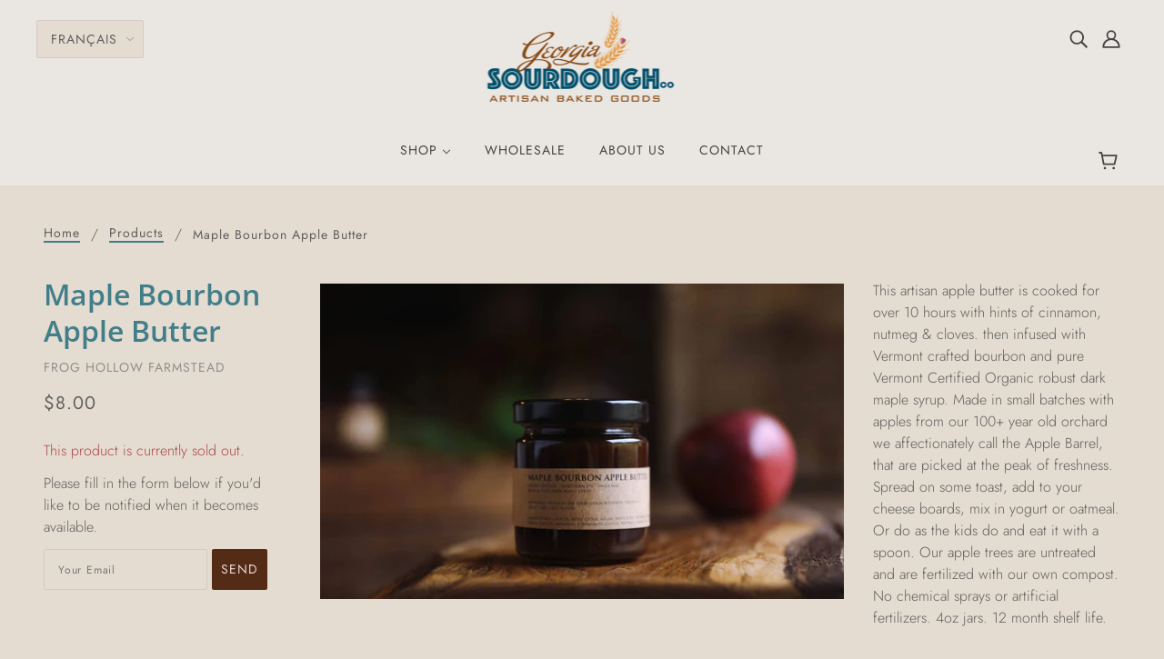

--- FILE ---
content_type: text/html; charset=utf-8
request_url: https://georgiasourdoughco.com/fr/products/maple-bourbon-apple-butter
body_size: 32120
content:
 
       
      
          
      <!-- using block list: off -->
      <!-- current request path:/fr/products/maple-bourbon-apple-butter -->
      <!-- shop lock exceptions:none -->
      <!--restricting page: true -->
      <!--shop locking: off -->
      
      
      
      
      
      
      
      
      
    
     
            
      <!doctype html>
<!--[if (gt IE 9)|!(IE)]><!-->
  <html class="no-js" lang="fr">
<!--<![endif]-->

  <head>
    <!-- Blockshop Theme - Version 6.3.3 by Troop Themes - http://troopthemes.com/ -->

    <meta charset="UTF-8">
    <meta http-equiv="X-UA-Compatible" content="IE=edge,chrome=1">
    <meta name="viewport" content="width=device-width, initial-scale=1.0, maximum-scale=5.0">
    
      <meta name="description" content="This artisan apple butter is cooked for over 10 hours with hints of cinnamon, nutmeg &amp;amp; cloves. then infused with Vermont crafted bourbon and pure Vermont Certified Organic robust dark maple syrup. Made in small batches with apples from our 100+ year old orchard we affectionately call the Apple Barrel, that are pick">
    

    

<meta property="og:site_name" content="Georgia Sourdough Co.">
<meta property="og:url" content="https://georgiasourdoughco.com/fr/products/maple-bourbon-apple-butter">
<meta property="og:title" content="Maple Bourbon Apple Butter">
<meta property="og:type" content="product">
<meta property="og:description" content="This artisan apple butter is cooked for over 10 hours with hints of cinnamon, nutmeg &amp;amp; cloves. then infused with Vermont crafted bourbon and pure Vermont Certified Organic robust dark maple syrup. Made in small batches with apples from our 100+ year old orchard we affectionately call the Apple Barrel, that are pick"><meta property="og:price:amount" content="8.00">
  <meta property="og:price:currency" content="USD"><meta property="og:image" content="http://georgiasourdoughco.com/cdn/shop/products/9bcb8d584c08aa3ffdeeb3aacc123b9bef13e298fb04aeb2304e87632dd90f4b_1024x1024.jpg?v=1667361860">
<meta property="og:image:secure_url" content="http://georgiasourdoughco.com/cdn/shop/products/9bcb8d584c08aa3ffdeeb3aacc123b9bef13e298fb04aeb2304e87632dd90f4b_1024x1024.jpg?v=1667361860">

<meta name="twitter:site" content="@">
<meta name="twitter:card" content="summary_large_image">
<meta name="twitter:title" content="Maple Bourbon Apple Butter">
<meta name="twitter:description" content="This artisan apple butter is cooked for over 10 hours with hints of cinnamon, nutmeg &amp;amp; cloves. then infused with Vermont crafted bourbon and pure Vermont Certified Organic robust dark maple syrup. Made in small batches with apples from our 100+ year old orchard we affectionately call the Apple Barrel, that are pick">


    <link rel="canonical" href="https://georgiasourdoughco.com/fr/products/maple-bourbon-apple-butter">
    <link rel="preconnect" href="https://cdn.shopify.com">

    
      <link rel="shortcut icon" href="//georgiasourdoughco.com/cdn/shop/files/love-heart-drawn-in-lights_32x32.jpg?v=1614709069" type="image/png">
    

    
      <title>Maple Bourbon Apple Butter | Georgia Sourdough Co.</title>
    

    <script type='text/javascript' src='https://georgiasourdoughco.com/apps/wlm/js/wlm-1.1.js'></script>


 
 









<style type="text/css">.wlm-message-pnf{text-align:center;}#wlm-pwd-form {padding: 30px 0;text-align: center}#wlm-wrapper,.wlm-form-holder {display: inline-block}#wlm-pwd-error {display: none;color: #fb8077;text-align: left}#wlm-pwd-error.wlm-error {border: 1px solid #fb8077}#wlm-pwd-form-button {display: inline-block!important;height: auto!important;padding: 8px 15px!important;background: #777;border-radius: 3px!important;color: #fff!important;text-decoration: none!important;vertical-align: top}.wlm-instantclick-fix,.wlm-item-selector {position: absolute;z-index: -999;display: none;height: 0;width: 0;font-size: 0;line-height: 0}</style>












        
      <script type='text/javascript'>
      
        wlm.navigateByLocation();
      
      wlm.jq(document).ready(function(){
        wlm.removeLinks();
      });
    </script>
    
    
<script>window.performance && window.performance.mark && window.performance.mark('shopify.content_for_header.start');</script><meta id="shopify-digital-wallet" name="shopify-digital-wallet" content="/26984775763/digital_wallets/dialog">
<meta name="shopify-checkout-api-token" content="52c8872010522e1dda26cc865941e8be">
<meta id="in-context-paypal-metadata" data-shop-id="26984775763" data-venmo-supported="false" data-environment="production" data-locale="fr_FR" data-paypal-v4="true" data-currency="USD">
<link rel="alternate" hreflang="x-default" href="https://georgiasourdoughco.com/products/maple-bourbon-apple-butter">
<link rel="alternate" hreflang="en" href="https://georgiasourdoughco.com/products/maple-bourbon-apple-butter">
<link rel="alternate" hreflang="es" href="https://georgiasourdoughco.com/es/products/maple-bourbon-apple-butter">
<link rel="alternate" hreflang="hi" href="https://georgiasourdoughco.com/hi/products/maple-bourbon-apple-butter">
<link rel="alternate" hreflang="fr" href="https://georgiasourdoughco.com/fr/products/maple-bourbon-apple-butter">
<link rel="alternate" hreflang="ru" href="https://georgiasourdoughco.com/ru/products/maple-bourbon-apple-butter">
<link rel="alternate" hreflang="zh-Hans" href="https://georgiasourdoughco.com/zh/products/maple-bourbon-apple-butter">
<link rel="alternate" hreflang="zh-Hans-US" href="https://georgiasourdoughco.com/zh/products/maple-bourbon-apple-butter">
<link rel="alternate" hreflang="zh-Hans-CN" href="https://georgiasourdoughco.com/zh-cn/products/maple-bourbon-apple-butter">
<link rel="alternate" hreflang="zh-Hans-AC" href="https://georgiasourdoughco.com/zh/products/maple-bourbon-apple-butter">
<link rel="alternate" hreflang="zh-Hans-AD" href="https://georgiasourdoughco.com/zh/products/maple-bourbon-apple-butter">
<link rel="alternate" hreflang="zh-Hans-AE" href="https://georgiasourdoughco.com/zh/products/maple-bourbon-apple-butter">
<link rel="alternate" hreflang="zh-Hans-AF" href="https://georgiasourdoughco.com/zh/products/maple-bourbon-apple-butter">
<link rel="alternate" hreflang="zh-Hans-AG" href="https://georgiasourdoughco.com/zh/products/maple-bourbon-apple-butter">
<link rel="alternate" hreflang="zh-Hans-AI" href="https://georgiasourdoughco.com/zh/products/maple-bourbon-apple-butter">
<link rel="alternate" hreflang="zh-Hans-AL" href="https://georgiasourdoughco.com/zh/products/maple-bourbon-apple-butter">
<link rel="alternate" hreflang="zh-Hans-AM" href="https://georgiasourdoughco.com/zh/products/maple-bourbon-apple-butter">
<link rel="alternate" hreflang="zh-Hans-AO" href="https://georgiasourdoughco.com/zh/products/maple-bourbon-apple-butter">
<link rel="alternate" hreflang="zh-Hans-AR" href="https://georgiasourdoughco.com/zh/products/maple-bourbon-apple-butter">
<link rel="alternate" hreflang="zh-Hans-AT" href="https://georgiasourdoughco.com/zh/products/maple-bourbon-apple-butter">
<link rel="alternate" hreflang="zh-Hans-AU" href="https://georgiasourdoughco.com/zh/products/maple-bourbon-apple-butter">
<link rel="alternate" hreflang="zh-Hans-AW" href="https://georgiasourdoughco.com/zh/products/maple-bourbon-apple-butter">
<link rel="alternate" hreflang="zh-Hans-AX" href="https://georgiasourdoughco.com/zh/products/maple-bourbon-apple-butter">
<link rel="alternate" hreflang="zh-Hans-AZ" href="https://georgiasourdoughco.com/zh/products/maple-bourbon-apple-butter">
<link rel="alternate" hreflang="zh-Hans-BA" href="https://georgiasourdoughco.com/zh/products/maple-bourbon-apple-butter">
<link rel="alternate" hreflang="zh-Hans-BB" href="https://georgiasourdoughco.com/zh/products/maple-bourbon-apple-butter">
<link rel="alternate" hreflang="zh-Hans-BD" href="https://georgiasourdoughco.com/zh/products/maple-bourbon-apple-butter">
<link rel="alternate" hreflang="zh-Hans-BE" href="https://georgiasourdoughco.com/zh/products/maple-bourbon-apple-butter">
<link rel="alternate" hreflang="zh-Hans-BF" href="https://georgiasourdoughco.com/zh/products/maple-bourbon-apple-butter">
<link rel="alternate" hreflang="zh-Hans-BG" href="https://georgiasourdoughco.com/zh/products/maple-bourbon-apple-butter">
<link rel="alternate" hreflang="zh-Hans-BH" href="https://georgiasourdoughco.com/zh/products/maple-bourbon-apple-butter">
<link rel="alternate" hreflang="zh-Hans-BI" href="https://georgiasourdoughco.com/zh/products/maple-bourbon-apple-butter">
<link rel="alternate" hreflang="zh-Hans-BJ" href="https://georgiasourdoughco.com/zh/products/maple-bourbon-apple-butter">
<link rel="alternate" hreflang="zh-Hans-BL" href="https://georgiasourdoughco.com/zh/products/maple-bourbon-apple-butter">
<link rel="alternate" hreflang="zh-Hans-BM" href="https://georgiasourdoughco.com/zh/products/maple-bourbon-apple-butter">
<link rel="alternate" hreflang="zh-Hans-BN" href="https://georgiasourdoughco.com/zh/products/maple-bourbon-apple-butter">
<link rel="alternate" hreflang="zh-Hans-BO" href="https://georgiasourdoughco.com/zh/products/maple-bourbon-apple-butter">
<link rel="alternate" hreflang="zh-Hans-BQ" href="https://georgiasourdoughco.com/zh/products/maple-bourbon-apple-butter">
<link rel="alternate" hreflang="zh-Hans-BR" href="https://georgiasourdoughco.com/zh/products/maple-bourbon-apple-butter">
<link rel="alternate" hreflang="zh-Hans-BS" href="https://georgiasourdoughco.com/zh/products/maple-bourbon-apple-butter">
<link rel="alternate" hreflang="zh-Hans-BT" href="https://georgiasourdoughco.com/zh/products/maple-bourbon-apple-butter">
<link rel="alternate" hreflang="zh-Hans-BW" href="https://georgiasourdoughco.com/zh/products/maple-bourbon-apple-butter">
<link rel="alternate" hreflang="zh-Hans-BY" href="https://georgiasourdoughco.com/zh/products/maple-bourbon-apple-butter">
<link rel="alternate" hreflang="zh-Hans-BZ" href="https://georgiasourdoughco.com/zh/products/maple-bourbon-apple-butter">
<link rel="alternate" hreflang="zh-Hans-CA" href="https://georgiasourdoughco.com/zh/products/maple-bourbon-apple-butter">
<link rel="alternate" hreflang="zh-Hans-CC" href="https://georgiasourdoughco.com/zh/products/maple-bourbon-apple-butter">
<link rel="alternate" hreflang="zh-Hans-CD" href="https://georgiasourdoughco.com/zh/products/maple-bourbon-apple-butter">
<link rel="alternate" hreflang="zh-Hans-CF" href="https://georgiasourdoughco.com/zh/products/maple-bourbon-apple-butter">
<link rel="alternate" hreflang="zh-Hans-CG" href="https://georgiasourdoughco.com/zh/products/maple-bourbon-apple-butter">
<link rel="alternate" hreflang="zh-Hans-CH" href="https://georgiasourdoughco.com/zh/products/maple-bourbon-apple-butter">
<link rel="alternate" hreflang="zh-Hans-CI" href="https://georgiasourdoughco.com/zh/products/maple-bourbon-apple-butter">
<link rel="alternate" hreflang="zh-Hans-CK" href="https://georgiasourdoughco.com/zh/products/maple-bourbon-apple-butter">
<link rel="alternate" hreflang="zh-Hans-CL" href="https://georgiasourdoughco.com/zh/products/maple-bourbon-apple-butter">
<link rel="alternate" hreflang="zh-Hans-CM" href="https://georgiasourdoughco.com/zh/products/maple-bourbon-apple-butter">
<link rel="alternate" hreflang="zh-Hans-CO" href="https://georgiasourdoughco.com/zh/products/maple-bourbon-apple-butter">
<link rel="alternate" hreflang="zh-Hans-CR" href="https://georgiasourdoughco.com/zh/products/maple-bourbon-apple-butter">
<link rel="alternate" hreflang="zh-Hans-CV" href="https://georgiasourdoughco.com/zh/products/maple-bourbon-apple-butter">
<link rel="alternate" hreflang="zh-Hans-CW" href="https://georgiasourdoughco.com/zh/products/maple-bourbon-apple-butter">
<link rel="alternate" hreflang="zh-Hans-CX" href="https://georgiasourdoughco.com/zh/products/maple-bourbon-apple-butter">
<link rel="alternate" hreflang="zh-Hans-CY" href="https://georgiasourdoughco.com/zh/products/maple-bourbon-apple-butter">
<link rel="alternate" hreflang="zh-Hans-CZ" href="https://georgiasourdoughco.com/zh/products/maple-bourbon-apple-butter">
<link rel="alternate" hreflang="zh-Hans-DE" href="https://georgiasourdoughco.com/zh/products/maple-bourbon-apple-butter">
<link rel="alternate" hreflang="zh-Hans-DJ" href="https://georgiasourdoughco.com/zh/products/maple-bourbon-apple-butter">
<link rel="alternate" hreflang="zh-Hans-DK" href="https://georgiasourdoughco.com/zh/products/maple-bourbon-apple-butter">
<link rel="alternate" hreflang="zh-Hans-DM" href="https://georgiasourdoughco.com/zh/products/maple-bourbon-apple-butter">
<link rel="alternate" hreflang="zh-Hans-DO" href="https://georgiasourdoughco.com/zh/products/maple-bourbon-apple-butter">
<link rel="alternate" hreflang="zh-Hans-DZ" href="https://georgiasourdoughco.com/zh/products/maple-bourbon-apple-butter">
<link rel="alternate" hreflang="zh-Hans-EC" href="https://georgiasourdoughco.com/zh/products/maple-bourbon-apple-butter">
<link rel="alternate" hreflang="zh-Hans-EE" href="https://georgiasourdoughco.com/zh/products/maple-bourbon-apple-butter">
<link rel="alternate" hreflang="zh-Hans-EG" href="https://georgiasourdoughco.com/zh/products/maple-bourbon-apple-butter">
<link rel="alternate" hreflang="zh-Hans-EH" href="https://georgiasourdoughco.com/zh/products/maple-bourbon-apple-butter">
<link rel="alternate" hreflang="zh-Hans-ER" href="https://georgiasourdoughco.com/zh/products/maple-bourbon-apple-butter">
<link rel="alternate" hreflang="zh-Hans-ES" href="https://georgiasourdoughco.com/zh/products/maple-bourbon-apple-butter">
<link rel="alternate" hreflang="zh-Hans-ET" href="https://georgiasourdoughco.com/zh/products/maple-bourbon-apple-butter">
<link rel="alternate" hreflang="zh-Hans-FI" href="https://georgiasourdoughco.com/zh/products/maple-bourbon-apple-butter">
<link rel="alternate" hreflang="zh-Hans-FJ" href="https://georgiasourdoughco.com/zh/products/maple-bourbon-apple-butter">
<link rel="alternate" hreflang="zh-Hans-FK" href="https://georgiasourdoughco.com/zh/products/maple-bourbon-apple-butter">
<link rel="alternate" hreflang="zh-Hans-FO" href="https://georgiasourdoughco.com/zh/products/maple-bourbon-apple-butter">
<link rel="alternate" hreflang="zh-Hans-FR" href="https://georgiasourdoughco.com/zh/products/maple-bourbon-apple-butter">
<link rel="alternate" hreflang="zh-Hans-GA" href="https://georgiasourdoughco.com/zh/products/maple-bourbon-apple-butter">
<link rel="alternate" hreflang="zh-Hans-GB" href="https://georgiasourdoughco.com/zh/products/maple-bourbon-apple-butter">
<link rel="alternate" hreflang="zh-Hans-GD" href="https://georgiasourdoughco.com/zh/products/maple-bourbon-apple-butter">
<link rel="alternate" hreflang="zh-Hans-GE" href="https://georgiasourdoughco.com/zh/products/maple-bourbon-apple-butter">
<link rel="alternate" hreflang="zh-Hans-GF" href="https://georgiasourdoughco.com/zh/products/maple-bourbon-apple-butter">
<link rel="alternate" hreflang="zh-Hans-GG" href="https://georgiasourdoughco.com/zh/products/maple-bourbon-apple-butter">
<link rel="alternate" hreflang="zh-Hans-GH" href="https://georgiasourdoughco.com/zh/products/maple-bourbon-apple-butter">
<link rel="alternate" hreflang="zh-Hans-GI" href="https://georgiasourdoughco.com/zh/products/maple-bourbon-apple-butter">
<link rel="alternate" hreflang="zh-Hans-GL" href="https://georgiasourdoughco.com/zh/products/maple-bourbon-apple-butter">
<link rel="alternate" hreflang="zh-Hans-GM" href="https://georgiasourdoughco.com/zh/products/maple-bourbon-apple-butter">
<link rel="alternate" hreflang="zh-Hans-GN" href="https://georgiasourdoughco.com/zh/products/maple-bourbon-apple-butter">
<link rel="alternate" hreflang="zh-Hans-GP" href="https://georgiasourdoughco.com/zh/products/maple-bourbon-apple-butter">
<link rel="alternate" hreflang="zh-Hans-GQ" href="https://georgiasourdoughco.com/zh/products/maple-bourbon-apple-butter">
<link rel="alternate" hreflang="zh-Hans-GR" href="https://georgiasourdoughco.com/zh/products/maple-bourbon-apple-butter">
<link rel="alternate" hreflang="zh-Hans-GS" href="https://georgiasourdoughco.com/zh/products/maple-bourbon-apple-butter">
<link rel="alternate" hreflang="zh-Hans-GT" href="https://georgiasourdoughco.com/zh/products/maple-bourbon-apple-butter">
<link rel="alternate" hreflang="zh-Hans-GW" href="https://georgiasourdoughco.com/zh/products/maple-bourbon-apple-butter">
<link rel="alternate" hreflang="zh-Hans-GY" href="https://georgiasourdoughco.com/zh/products/maple-bourbon-apple-butter">
<link rel="alternate" hreflang="zh-Hans-HK" href="https://georgiasourdoughco.com/zh/products/maple-bourbon-apple-butter">
<link rel="alternate" hreflang="zh-Hans-HN" href="https://georgiasourdoughco.com/zh/products/maple-bourbon-apple-butter">
<link rel="alternate" hreflang="zh-Hans-HR" href="https://georgiasourdoughco.com/zh/products/maple-bourbon-apple-butter">
<link rel="alternate" hreflang="zh-Hans-HT" href="https://georgiasourdoughco.com/zh/products/maple-bourbon-apple-butter">
<link rel="alternate" hreflang="zh-Hans-HU" href="https://georgiasourdoughco.com/zh/products/maple-bourbon-apple-butter">
<link rel="alternate" hreflang="zh-Hans-ID" href="https://georgiasourdoughco.com/zh/products/maple-bourbon-apple-butter">
<link rel="alternate" hreflang="zh-Hans-IE" href="https://georgiasourdoughco.com/zh/products/maple-bourbon-apple-butter">
<link rel="alternate" hreflang="zh-Hans-IL" href="https://georgiasourdoughco.com/zh/products/maple-bourbon-apple-butter">
<link rel="alternate" hreflang="zh-Hans-IM" href="https://georgiasourdoughco.com/zh/products/maple-bourbon-apple-butter">
<link rel="alternate" hreflang="zh-Hans-IN" href="https://georgiasourdoughco.com/zh/products/maple-bourbon-apple-butter">
<link rel="alternate" hreflang="zh-Hans-IO" href="https://georgiasourdoughco.com/zh/products/maple-bourbon-apple-butter">
<link rel="alternate" hreflang="zh-Hans-IQ" href="https://georgiasourdoughco.com/zh/products/maple-bourbon-apple-butter">
<link rel="alternate" hreflang="zh-Hans-IS" href="https://georgiasourdoughco.com/zh/products/maple-bourbon-apple-butter">
<link rel="alternate" hreflang="zh-Hans-IT" href="https://georgiasourdoughco.com/zh/products/maple-bourbon-apple-butter">
<link rel="alternate" hreflang="zh-Hans-JE" href="https://georgiasourdoughco.com/zh/products/maple-bourbon-apple-butter">
<link rel="alternate" hreflang="zh-Hans-JM" href="https://georgiasourdoughco.com/zh/products/maple-bourbon-apple-butter">
<link rel="alternate" hreflang="zh-Hans-JO" href="https://georgiasourdoughco.com/zh/products/maple-bourbon-apple-butter">
<link rel="alternate" hreflang="zh-Hans-JP" href="https://georgiasourdoughco.com/zh/products/maple-bourbon-apple-butter">
<link rel="alternate" hreflang="zh-Hans-KE" href="https://georgiasourdoughco.com/zh/products/maple-bourbon-apple-butter">
<link rel="alternate" hreflang="zh-Hans-KG" href="https://georgiasourdoughco.com/zh/products/maple-bourbon-apple-butter">
<link rel="alternate" hreflang="zh-Hans-KH" href="https://georgiasourdoughco.com/zh/products/maple-bourbon-apple-butter">
<link rel="alternate" hreflang="zh-Hans-KI" href="https://georgiasourdoughco.com/zh/products/maple-bourbon-apple-butter">
<link rel="alternate" hreflang="zh-Hans-KM" href="https://georgiasourdoughco.com/zh/products/maple-bourbon-apple-butter">
<link rel="alternate" hreflang="zh-Hans-KN" href="https://georgiasourdoughco.com/zh/products/maple-bourbon-apple-butter">
<link rel="alternate" hreflang="zh-Hans-KR" href="https://georgiasourdoughco.com/zh/products/maple-bourbon-apple-butter">
<link rel="alternate" hreflang="zh-Hans-KW" href="https://georgiasourdoughco.com/zh/products/maple-bourbon-apple-butter">
<link rel="alternate" hreflang="zh-Hans-KY" href="https://georgiasourdoughco.com/zh/products/maple-bourbon-apple-butter">
<link rel="alternate" hreflang="zh-Hans-KZ" href="https://georgiasourdoughco.com/zh/products/maple-bourbon-apple-butter">
<link rel="alternate" hreflang="zh-Hans-LA" href="https://georgiasourdoughco.com/zh/products/maple-bourbon-apple-butter">
<link rel="alternate" hreflang="zh-Hans-LB" href="https://georgiasourdoughco.com/zh/products/maple-bourbon-apple-butter">
<link rel="alternate" hreflang="zh-Hans-LC" href="https://georgiasourdoughco.com/zh/products/maple-bourbon-apple-butter">
<link rel="alternate" hreflang="zh-Hans-LI" href="https://georgiasourdoughco.com/zh/products/maple-bourbon-apple-butter">
<link rel="alternate" hreflang="zh-Hans-LK" href="https://georgiasourdoughco.com/zh/products/maple-bourbon-apple-butter">
<link rel="alternate" hreflang="zh-Hans-LR" href="https://georgiasourdoughco.com/zh/products/maple-bourbon-apple-butter">
<link rel="alternate" hreflang="zh-Hans-LS" href="https://georgiasourdoughco.com/zh/products/maple-bourbon-apple-butter">
<link rel="alternate" hreflang="zh-Hans-LT" href="https://georgiasourdoughco.com/zh/products/maple-bourbon-apple-butter">
<link rel="alternate" hreflang="zh-Hans-LU" href="https://georgiasourdoughco.com/zh/products/maple-bourbon-apple-butter">
<link rel="alternate" hreflang="zh-Hans-LV" href="https://georgiasourdoughco.com/zh/products/maple-bourbon-apple-butter">
<link rel="alternate" hreflang="zh-Hans-LY" href="https://georgiasourdoughco.com/zh/products/maple-bourbon-apple-butter">
<link rel="alternate" hreflang="zh-Hans-MA" href="https://georgiasourdoughco.com/zh/products/maple-bourbon-apple-butter">
<link rel="alternate" hreflang="zh-Hans-MC" href="https://georgiasourdoughco.com/zh/products/maple-bourbon-apple-butter">
<link rel="alternate" hreflang="zh-Hans-MD" href="https://georgiasourdoughco.com/zh/products/maple-bourbon-apple-butter">
<link rel="alternate" hreflang="zh-Hans-ME" href="https://georgiasourdoughco.com/zh/products/maple-bourbon-apple-butter">
<link rel="alternate" hreflang="zh-Hans-MF" href="https://georgiasourdoughco.com/zh/products/maple-bourbon-apple-butter">
<link rel="alternate" hreflang="zh-Hans-MG" href="https://georgiasourdoughco.com/zh/products/maple-bourbon-apple-butter">
<link rel="alternate" hreflang="zh-Hans-MK" href="https://georgiasourdoughco.com/zh/products/maple-bourbon-apple-butter">
<link rel="alternate" hreflang="zh-Hans-ML" href="https://georgiasourdoughco.com/zh/products/maple-bourbon-apple-butter">
<link rel="alternate" hreflang="zh-Hans-MM" href="https://georgiasourdoughco.com/zh/products/maple-bourbon-apple-butter">
<link rel="alternate" hreflang="zh-Hans-MN" href="https://georgiasourdoughco.com/zh/products/maple-bourbon-apple-butter">
<link rel="alternate" hreflang="zh-Hans-MO" href="https://georgiasourdoughco.com/zh/products/maple-bourbon-apple-butter">
<link rel="alternate" hreflang="zh-Hans-MQ" href="https://georgiasourdoughco.com/zh/products/maple-bourbon-apple-butter">
<link rel="alternate" hreflang="zh-Hans-MR" href="https://georgiasourdoughco.com/zh/products/maple-bourbon-apple-butter">
<link rel="alternate" hreflang="zh-Hans-MS" href="https://georgiasourdoughco.com/zh/products/maple-bourbon-apple-butter">
<link rel="alternate" hreflang="zh-Hans-MT" href="https://georgiasourdoughco.com/zh/products/maple-bourbon-apple-butter">
<link rel="alternate" hreflang="zh-Hans-MU" href="https://georgiasourdoughco.com/zh/products/maple-bourbon-apple-butter">
<link rel="alternate" hreflang="zh-Hans-MV" href="https://georgiasourdoughco.com/zh/products/maple-bourbon-apple-butter">
<link rel="alternate" hreflang="zh-Hans-MW" href="https://georgiasourdoughco.com/zh/products/maple-bourbon-apple-butter">
<link rel="alternate" hreflang="zh-Hans-MX" href="https://georgiasourdoughco.com/zh/products/maple-bourbon-apple-butter">
<link rel="alternate" hreflang="zh-Hans-MY" href="https://georgiasourdoughco.com/zh/products/maple-bourbon-apple-butter">
<link rel="alternate" hreflang="zh-Hans-MZ" href="https://georgiasourdoughco.com/zh/products/maple-bourbon-apple-butter">
<link rel="alternate" hreflang="zh-Hans-NA" href="https://georgiasourdoughco.com/zh/products/maple-bourbon-apple-butter">
<link rel="alternate" hreflang="zh-Hans-NC" href="https://georgiasourdoughco.com/zh/products/maple-bourbon-apple-butter">
<link rel="alternate" hreflang="zh-Hans-NE" href="https://georgiasourdoughco.com/zh/products/maple-bourbon-apple-butter">
<link rel="alternate" hreflang="zh-Hans-NF" href="https://georgiasourdoughco.com/zh/products/maple-bourbon-apple-butter">
<link rel="alternate" hreflang="zh-Hans-NG" href="https://georgiasourdoughco.com/zh/products/maple-bourbon-apple-butter">
<link rel="alternate" hreflang="zh-Hans-NI" href="https://georgiasourdoughco.com/zh/products/maple-bourbon-apple-butter">
<link rel="alternate" hreflang="zh-Hans-NL" href="https://georgiasourdoughco.com/zh/products/maple-bourbon-apple-butter">
<link rel="alternate" hreflang="zh-Hans-NO" href="https://georgiasourdoughco.com/zh/products/maple-bourbon-apple-butter">
<link rel="alternate" hreflang="zh-Hans-NP" href="https://georgiasourdoughco.com/zh/products/maple-bourbon-apple-butter">
<link rel="alternate" hreflang="zh-Hans-NR" href="https://georgiasourdoughco.com/zh/products/maple-bourbon-apple-butter">
<link rel="alternate" hreflang="zh-Hans-NU" href="https://georgiasourdoughco.com/zh/products/maple-bourbon-apple-butter">
<link rel="alternate" hreflang="zh-Hans-NZ" href="https://georgiasourdoughco.com/zh/products/maple-bourbon-apple-butter">
<link rel="alternate" hreflang="zh-Hans-OM" href="https://georgiasourdoughco.com/zh/products/maple-bourbon-apple-butter">
<link rel="alternate" hreflang="zh-Hans-PA" href="https://georgiasourdoughco.com/zh/products/maple-bourbon-apple-butter">
<link rel="alternate" hreflang="zh-Hans-PE" href="https://georgiasourdoughco.com/zh/products/maple-bourbon-apple-butter">
<link rel="alternate" hreflang="zh-Hans-PF" href="https://georgiasourdoughco.com/zh/products/maple-bourbon-apple-butter">
<link rel="alternate" hreflang="zh-Hans-PG" href="https://georgiasourdoughco.com/zh/products/maple-bourbon-apple-butter">
<link rel="alternate" hreflang="zh-Hans-PH" href="https://georgiasourdoughco.com/zh/products/maple-bourbon-apple-butter">
<link rel="alternate" hreflang="zh-Hans-PK" href="https://georgiasourdoughco.com/zh/products/maple-bourbon-apple-butter">
<link rel="alternate" hreflang="zh-Hans-PL" href="https://georgiasourdoughco.com/zh/products/maple-bourbon-apple-butter">
<link rel="alternate" hreflang="zh-Hans-PM" href="https://georgiasourdoughco.com/zh/products/maple-bourbon-apple-butter">
<link rel="alternate" hreflang="zh-Hans-PN" href="https://georgiasourdoughco.com/zh/products/maple-bourbon-apple-butter">
<link rel="alternate" hreflang="zh-Hans-PS" href="https://georgiasourdoughco.com/zh/products/maple-bourbon-apple-butter">
<link rel="alternate" hreflang="zh-Hans-PT" href="https://georgiasourdoughco.com/zh/products/maple-bourbon-apple-butter">
<link rel="alternate" hreflang="zh-Hans-PY" href="https://georgiasourdoughco.com/zh/products/maple-bourbon-apple-butter">
<link rel="alternate" hreflang="zh-Hans-QA" href="https://georgiasourdoughco.com/zh/products/maple-bourbon-apple-butter">
<link rel="alternate" hreflang="zh-Hans-RE" href="https://georgiasourdoughco.com/zh/products/maple-bourbon-apple-butter">
<link rel="alternate" hreflang="zh-Hans-RO" href="https://georgiasourdoughco.com/zh/products/maple-bourbon-apple-butter">
<link rel="alternate" hreflang="zh-Hans-RS" href="https://georgiasourdoughco.com/zh/products/maple-bourbon-apple-butter">
<link rel="alternate" hreflang="zh-Hans-RU" href="https://georgiasourdoughco.com/zh/products/maple-bourbon-apple-butter">
<link rel="alternate" hreflang="zh-Hans-RW" href="https://georgiasourdoughco.com/zh/products/maple-bourbon-apple-butter">
<link rel="alternate" hreflang="zh-Hans-SA" href="https://georgiasourdoughco.com/zh/products/maple-bourbon-apple-butter">
<link rel="alternate" hreflang="zh-Hans-SB" href="https://georgiasourdoughco.com/zh/products/maple-bourbon-apple-butter">
<link rel="alternate" hreflang="zh-Hans-SC" href="https://georgiasourdoughco.com/zh/products/maple-bourbon-apple-butter">
<link rel="alternate" hreflang="zh-Hans-SD" href="https://georgiasourdoughco.com/zh/products/maple-bourbon-apple-butter">
<link rel="alternate" hreflang="zh-Hans-SE" href="https://georgiasourdoughco.com/zh/products/maple-bourbon-apple-butter">
<link rel="alternate" hreflang="zh-Hans-SG" href="https://georgiasourdoughco.com/zh/products/maple-bourbon-apple-butter">
<link rel="alternate" hreflang="zh-Hans-SH" href="https://georgiasourdoughco.com/zh/products/maple-bourbon-apple-butter">
<link rel="alternate" hreflang="zh-Hans-SI" href="https://georgiasourdoughco.com/zh/products/maple-bourbon-apple-butter">
<link rel="alternate" hreflang="zh-Hans-SJ" href="https://georgiasourdoughco.com/zh/products/maple-bourbon-apple-butter">
<link rel="alternate" hreflang="zh-Hans-SK" href="https://georgiasourdoughco.com/zh/products/maple-bourbon-apple-butter">
<link rel="alternate" hreflang="zh-Hans-SL" href="https://georgiasourdoughco.com/zh/products/maple-bourbon-apple-butter">
<link rel="alternate" hreflang="zh-Hans-SM" href="https://georgiasourdoughco.com/zh/products/maple-bourbon-apple-butter">
<link rel="alternate" hreflang="zh-Hans-SN" href="https://georgiasourdoughco.com/zh/products/maple-bourbon-apple-butter">
<link rel="alternate" hreflang="zh-Hans-SO" href="https://georgiasourdoughco.com/zh/products/maple-bourbon-apple-butter">
<link rel="alternate" hreflang="zh-Hans-SR" href="https://georgiasourdoughco.com/zh/products/maple-bourbon-apple-butter">
<link rel="alternate" hreflang="zh-Hans-SS" href="https://georgiasourdoughco.com/zh/products/maple-bourbon-apple-butter">
<link rel="alternate" hreflang="zh-Hans-ST" href="https://georgiasourdoughco.com/zh/products/maple-bourbon-apple-butter">
<link rel="alternate" hreflang="zh-Hans-SV" href="https://georgiasourdoughco.com/zh/products/maple-bourbon-apple-butter">
<link rel="alternate" hreflang="zh-Hans-SX" href="https://georgiasourdoughco.com/zh/products/maple-bourbon-apple-butter">
<link rel="alternate" hreflang="zh-Hans-SZ" href="https://georgiasourdoughco.com/zh/products/maple-bourbon-apple-butter">
<link rel="alternate" hreflang="zh-Hans-TA" href="https://georgiasourdoughco.com/zh/products/maple-bourbon-apple-butter">
<link rel="alternate" hreflang="zh-Hans-TC" href="https://georgiasourdoughco.com/zh/products/maple-bourbon-apple-butter">
<link rel="alternate" hreflang="zh-Hans-TD" href="https://georgiasourdoughco.com/zh/products/maple-bourbon-apple-butter">
<link rel="alternate" hreflang="zh-Hans-TF" href="https://georgiasourdoughco.com/zh/products/maple-bourbon-apple-butter">
<link rel="alternate" hreflang="zh-Hans-TG" href="https://georgiasourdoughco.com/zh/products/maple-bourbon-apple-butter">
<link rel="alternate" hreflang="zh-Hans-TH" href="https://georgiasourdoughco.com/zh/products/maple-bourbon-apple-butter">
<link rel="alternate" hreflang="zh-Hans-TJ" href="https://georgiasourdoughco.com/zh/products/maple-bourbon-apple-butter">
<link rel="alternate" hreflang="zh-Hans-TK" href="https://georgiasourdoughco.com/zh/products/maple-bourbon-apple-butter">
<link rel="alternate" hreflang="zh-Hans-TL" href="https://georgiasourdoughco.com/zh/products/maple-bourbon-apple-butter">
<link rel="alternate" hreflang="zh-Hans-TM" href="https://georgiasourdoughco.com/zh/products/maple-bourbon-apple-butter">
<link rel="alternate" hreflang="zh-Hans-TN" href="https://georgiasourdoughco.com/zh/products/maple-bourbon-apple-butter">
<link rel="alternate" hreflang="zh-Hans-TO" href="https://georgiasourdoughco.com/zh/products/maple-bourbon-apple-butter">
<link rel="alternate" hreflang="zh-Hans-TR" href="https://georgiasourdoughco.com/zh/products/maple-bourbon-apple-butter">
<link rel="alternate" hreflang="zh-Hans-TT" href="https://georgiasourdoughco.com/zh/products/maple-bourbon-apple-butter">
<link rel="alternate" hreflang="zh-Hans-TV" href="https://georgiasourdoughco.com/zh/products/maple-bourbon-apple-butter">
<link rel="alternate" hreflang="zh-Hans-TW" href="https://georgiasourdoughco.com/zh/products/maple-bourbon-apple-butter">
<link rel="alternate" hreflang="zh-Hans-TZ" href="https://georgiasourdoughco.com/zh/products/maple-bourbon-apple-butter">
<link rel="alternate" hreflang="zh-Hans-UA" href="https://georgiasourdoughco.com/zh/products/maple-bourbon-apple-butter">
<link rel="alternate" hreflang="zh-Hans-UG" href="https://georgiasourdoughco.com/zh/products/maple-bourbon-apple-butter">
<link rel="alternate" hreflang="zh-Hans-UM" href="https://georgiasourdoughco.com/zh/products/maple-bourbon-apple-butter">
<link rel="alternate" hreflang="zh-Hans-UY" href="https://georgiasourdoughco.com/zh/products/maple-bourbon-apple-butter">
<link rel="alternate" hreflang="zh-Hans-UZ" href="https://georgiasourdoughco.com/zh/products/maple-bourbon-apple-butter">
<link rel="alternate" hreflang="zh-Hans-VA" href="https://georgiasourdoughco.com/zh/products/maple-bourbon-apple-butter">
<link rel="alternate" hreflang="zh-Hans-VC" href="https://georgiasourdoughco.com/zh/products/maple-bourbon-apple-butter">
<link rel="alternate" hreflang="zh-Hans-VE" href="https://georgiasourdoughco.com/zh/products/maple-bourbon-apple-butter">
<link rel="alternate" hreflang="zh-Hans-VG" href="https://georgiasourdoughco.com/zh/products/maple-bourbon-apple-butter">
<link rel="alternate" hreflang="zh-Hans-VN" href="https://georgiasourdoughco.com/zh/products/maple-bourbon-apple-butter">
<link rel="alternate" hreflang="zh-Hans-VU" href="https://georgiasourdoughco.com/zh/products/maple-bourbon-apple-butter">
<link rel="alternate" hreflang="zh-Hans-WF" href="https://georgiasourdoughco.com/zh/products/maple-bourbon-apple-butter">
<link rel="alternate" hreflang="zh-Hans-WS" href="https://georgiasourdoughco.com/zh/products/maple-bourbon-apple-butter">
<link rel="alternate" hreflang="zh-Hans-XK" href="https://georgiasourdoughco.com/zh/products/maple-bourbon-apple-butter">
<link rel="alternate" hreflang="zh-Hans-YE" href="https://georgiasourdoughco.com/zh/products/maple-bourbon-apple-butter">
<link rel="alternate" hreflang="zh-Hans-YT" href="https://georgiasourdoughco.com/zh/products/maple-bourbon-apple-butter">
<link rel="alternate" hreflang="zh-Hans-ZA" href="https://georgiasourdoughco.com/zh/products/maple-bourbon-apple-butter">
<link rel="alternate" hreflang="zh-Hans-ZM" href="https://georgiasourdoughco.com/zh/products/maple-bourbon-apple-butter">
<link rel="alternate" hreflang="zh-Hans-ZW" href="https://georgiasourdoughco.com/zh/products/maple-bourbon-apple-butter">
<link rel="alternate" type="application/json+oembed" href="https://georgiasourdoughco.com/fr/products/maple-bourbon-apple-butter.oembed">
<script async="async" src="/checkouts/internal/preloads.js?locale=fr-US"></script>
<link rel="preconnect" href="https://shop.app" crossorigin="anonymous">
<script async="async" src="https://shop.app/checkouts/internal/preloads.js?locale=fr-US&shop_id=26984775763" crossorigin="anonymous"></script>
<script id="apple-pay-shop-capabilities" type="application/json">{"shopId":26984775763,"countryCode":"US","currencyCode":"USD","merchantCapabilities":["supports3DS"],"merchantId":"gid:\/\/shopify\/Shop\/26984775763","merchantName":"Georgia Sourdough Co.","requiredBillingContactFields":["postalAddress","email","phone"],"requiredShippingContactFields":["postalAddress","email","phone"],"shippingType":"shipping","supportedNetworks":["visa","masterCard","amex","discover","elo","jcb"],"total":{"type":"pending","label":"Georgia Sourdough Co.","amount":"1.00"},"shopifyPaymentsEnabled":true,"supportsSubscriptions":true}</script>
<script id="shopify-features" type="application/json">{"accessToken":"52c8872010522e1dda26cc865941e8be","betas":["rich-media-storefront-analytics"],"domain":"georgiasourdoughco.com","predictiveSearch":true,"shopId":26984775763,"locale":"fr"}</script>
<script>var Shopify = Shopify || {};
Shopify.shop = "georgia-sourdough-co.myshopify.com";
Shopify.locale = "fr";
Shopify.currency = {"active":"USD","rate":"1.0"};
Shopify.country = "US";
Shopify.theme = {"name":"Blockshop with Installments message","id":120991318099,"schema_name":"Blockshop","schema_version":"6.3.3","theme_store_id":606,"role":"main"};
Shopify.theme.handle = "null";
Shopify.theme.style = {"id":null,"handle":null};
Shopify.cdnHost = "georgiasourdoughco.com/cdn";
Shopify.routes = Shopify.routes || {};
Shopify.routes.root = "/fr/";</script>
<script type="module">!function(o){(o.Shopify=o.Shopify||{}).modules=!0}(window);</script>
<script>!function(o){function n(){var o=[];function n(){o.push(Array.prototype.slice.apply(arguments))}return n.q=o,n}var t=o.Shopify=o.Shopify||{};t.loadFeatures=n(),t.autoloadFeatures=n()}(window);</script>
<script>
  window.ShopifyPay = window.ShopifyPay || {};
  window.ShopifyPay.apiHost = "shop.app\/pay";
  window.ShopifyPay.redirectState = null;
</script>
<script id="shop-js-analytics" type="application/json">{"pageType":"product"}</script>
<script defer="defer" async type="module" src="//georgiasourdoughco.com/cdn/shopifycloud/shop-js/modules/v2/client.init-shop-cart-sync_Lpn8ZOi5.fr.esm.js"></script>
<script defer="defer" async type="module" src="//georgiasourdoughco.com/cdn/shopifycloud/shop-js/modules/v2/chunk.common_X4Hu3kma.esm.js"></script>
<script defer="defer" async type="module" src="//georgiasourdoughco.com/cdn/shopifycloud/shop-js/modules/v2/chunk.modal_BV0V5IrV.esm.js"></script>
<script type="module">
  await import("//georgiasourdoughco.com/cdn/shopifycloud/shop-js/modules/v2/client.init-shop-cart-sync_Lpn8ZOi5.fr.esm.js");
await import("//georgiasourdoughco.com/cdn/shopifycloud/shop-js/modules/v2/chunk.common_X4Hu3kma.esm.js");
await import("//georgiasourdoughco.com/cdn/shopifycloud/shop-js/modules/v2/chunk.modal_BV0V5IrV.esm.js");

  window.Shopify.SignInWithShop?.initShopCartSync?.({"fedCMEnabled":true,"windoidEnabled":true});

</script>
<script defer="defer" async type="module" src="//georgiasourdoughco.com/cdn/shopifycloud/shop-js/modules/v2/client.payment-terms_CokxZuo0.fr.esm.js"></script>
<script defer="defer" async type="module" src="//georgiasourdoughco.com/cdn/shopifycloud/shop-js/modules/v2/chunk.common_X4Hu3kma.esm.js"></script>
<script defer="defer" async type="module" src="//georgiasourdoughco.com/cdn/shopifycloud/shop-js/modules/v2/chunk.modal_BV0V5IrV.esm.js"></script>
<script type="module">
  await import("//georgiasourdoughco.com/cdn/shopifycloud/shop-js/modules/v2/client.payment-terms_CokxZuo0.fr.esm.js");
await import("//georgiasourdoughco.com/cdn/shopifycloud/shop-js/modules/v2/chunk.common_X4Hu3kma.esm.js");
await import("//georgiasourdoughco.com/cdn/shopifycloud/shop-js/modules/v2/chunk.modal_BV0V5IrV.esm.js");

  
</script>
<script>
  window.Shopify = window.Shopify || {};
  if (!window.Shopify.featureAssets) window.Shopify.featureAssets = {};
  window.Shopify.featureAssets['shop-js'] = {"shop-cart-sync":["modules/v2/client.shop-cart-sync_hBo3gat_.fr.esm.js","modules/v2/chunk.common_X4Hu3kma.esm.js","modules/v2/chunk.modal_BV0V5IrV.esm.js"],"init-fed-cm":["modules/v2/client.init-fed-cm_BoVeauXL.fr.esm.js","modules/v2/chunk.common_X4Hu3kma.esm.js","modules/v2/chunk.modal_BV0V5IrV.esm.js"],"init-shop-email-lookup-coordinator":["modules/v2/client.init-shop-email-lookup-coordinator_CX4-Y-CZ.fr.esm.js","modules/v2/chunk.common_X4Hu3kma.esm.js","modules/v2/chunk.modal_BV0V5IrV.esm.js"],"init-windoid":["modules/v2/client.init-windoid_iuUmw7cp.fr.esm.js","modules/v2/chunk.common_X4Hu3kma.esm.js","modules/v2/chunk.modal_BV0V5IrV.esm.js"],"shop-button":["modules/v2/client.shop-button_DumFxEIo.fr.esm.js","modules/v2/chunk.common_X4Hu3kma.esm.js","modules/v2/chunk.modal_BV0V5IrV.esm.js"],"shop-cash-offers":["modules/v2/client.shop-cash-offers_BPdnZcGX.fr.esm.js","modules/v2/chunk.common_X4Hu3kma.esm.js","modules/v2/chunk.modal_BV0V5IrV.esm.js"],"shop-toast-manager":["modules/v2/client.shop-toast-manager_sjv6XvZD.fr.esm.js","modules/v2/chunk.common_X4Hu3kma.esm.js","modules/v2/chunk.modal_BV0V5IrV.esm.js"],"init-shop-cart-sync":["modules/v2/client.init-shop-cart-sync_Lpn8ZOi5.fr.esm.js","modules/v2/chunk.common_X4Hu3kma.esm.js","modules/v2/chunk.modal_BV0V5IrV.esm.js"],"init-customer-accounts-sign-up":["modules/v2/client.init-customer-accounts-sign-up_DQVKlaja.fr.esm.js","modules/v2/client.shop-login-button_DkHUpD44.fr.esm.js","modules/v2/chunk.common_X4Hu3kma.esm.js","modules/v2/chunk.modal_BV0V5IrV.esm.js"],"pay-button":["modules/v2/client.pay-button_DN6Ek-nh.fr.esm.js","modules/v2/chunk.common_X4Hu3kma.esm.js","modules/v2/chunk.modal_BV0V5IrV.esm.js"],"init-customer-accounts":["modules/v2/client.init-customer-accounts_BQOJrVdv.fr.esm.js","modules/v2/client.shop-login-button_DkHUpD44.fr.esm.js","modules/v2/chunk.common_X4Hu3kma.esm.js","modules/v2/chunk.modal_BV0V5IrV.esm.js"],"avatar":["modules/v2/client.avatar_BTnouDA3.fr.esm.js"],"init-shop-for-new-customer-accounts":["modules/v2/client.init-shop-for-new-customer-accounts_DW7xpOCZ.fr.esm.js","modules/v2/client.shop-login-button_DkHUpD44.fr.esm.js","modules/v2/chunk.common_X4Hu3kma.esm.js","modules/v2/chunk.modal_BV0V5IrV.esm.js"],"shop-follow-button":["modules/v2/client.shop-follow-button_CXr7UFuQ.fr.esm.js","modules/v2/chunk.common_X4Hu3kma.esm.js","modules/v2/chunk.modal_BV0V5IrV.esm.js"],"checkout-modal":["modules/v2/client.checkout-modal_CXg0VCPn.fr.esm.js","modules/v2/chunk.common_X4Hu3kma.esm.js","modules/v2/chunk.modal_BV0V5IrV.esm.js"],"shop-login-button":["modules/v2/client.shop-login-button_DkHUpD44.fr.esm.js","modules/v2/chunk.common_X4Hu3kma.esm.js","modules/v2/chunk.modal_BV0V5IrV.esm.js"],"lead-capture":["modules/v2/client.lead-capture_C9SxlK5K.fr.esm.js","modules/v2/chunk.common_X4Hu3kma.esm.js","modules/v2/chunk.modal_BV0V5IrV.esm.js"],"shop-login":["modules/v2/client.shop-login_DQBEMTrD.fr.esm.js","modules/v2/chunk.common_X4Hu3kma.esm.js","modules/v2/chunk.modal_BV0V5IrV.esm.js"],"payment-terms":["modules/v2/client.payment-terms_CokxZuo0.fr.esm.js","modules/v2/chunk.common_X4Hu3kma.esm.js","modules/v2/chunk.modal_BV0V5IrV.esm.js"]};
</script>
<script id="__st">var __st={"a":26984775763,"offset":-18000,"reqid":"3e8730ff-79ab-4b73-8c8b-a445e3c46c91-1769963450","pageurl":"georgiasourdoughco.com\/fr\/products\/maple-bourbon-apple-butter","u":"21a3df8c88b5","p":"product","rtyp":"product","rid":6895930409043};</script>
<script>window.ShopifyPaypalV4VisibilityTracking = true;</script>
<script id="captcha-bootstrap">!function(){'use strict';const t='contact',e='account',n='new_comment',o=[[t,t],['blogs',n],['comments',n],[t,'customer']],c=[[e,'customer_login'],[e,'guest_login'],[e,'recover_customer_password'],[e,'create_customer']],r=t=>t.map((([t,e])=>`form[action*='/${t}']:not([data-nocaptcha='true']) input[name='form_type'][value='${e}']`)).join(','),a=t=>()=>t?[...document.querySelectorAll(t)].map((t=>t.form)):[];function s(){const t=[...o],e=r(t);return a(e)}const i='password',u='form_key',d=['recaptcha-v3-token','g-recaptcha-response','h-captcha-response',i],f=()=>{try{return window.sessionStorage}catch{return}},m='__shopify_v',_=t=>t.elements[u];function p(t,e,n=!1){try{const o=window.sessionStorage,c=JSON.parse(o.getItem(e)),{data:r}=function(t){const{data:e,action:n}=t;return t[m]||n?{data:e,action:n}:{data:t,action:n}}(c);for(const[e,n]of Object.entries(r))t.elements[e]&&(t.elements[e].value=n);n&&o.removeItem(e)}catch(o){console.error('form repopulation failed',{error:o})}}const l='form_type',E='cptcha';function T(t){t.dataset[E]=!0}const w=window,h=w.document,L='Shopify',v='ce_forms',y='captcha';let A=!1;((t,e)=>{const n=(g='f06e6c50-85a8-45c8-87d0-21a2b65856fe',I='https://cdn.shopify.com/shopifycloud/storefront-forms-hcaptcha/ce_storefront_forms_captcha_hcaptcha.v1.5.2.iife.js',D={infoText:'Protégé par hCaptcha',privacyText:'Confidentialité',termsText:'Conditions'},(t,e,n)=>{const o=w[L][v],c=o.bindForm;if(c)return c(t,g,e,D).then(n);var r;o.q.push([[t,g,e,D],n]),r=I,A||(h.body.append(Object.assign(h.createElement('script'),{id:'captcha-provider',async:!0,src:r})),A=!0)});var g,I,D;w[L]=w[L]||{},w[L][v]=w[L][v]||{},w[L][v].q=[],w[L][y]=w[L][y]||{},w[L][y].protect=function(t,e){n(t,void 0,e),T(t)},Object.freeze(w[L][y]),function(t,e,n,w,h,L){const[v,y,A,g]=function(t,e,n){const i=e?o:[],u=t?c:[],d=[...i,...u],f=r(d),m=r(i),_=r(d.filter((([t,e])=>n.includes(e))));return[a(f),a(m),a(_),s()]}(w,h,L),I=t=>{const e=t.target;return e instanceof HTMLFormElement?e:e&&e.form},D=t=>v().includes(t);t.addEventListener('submit',(t=>{const e=I(t);if(!e)return;const n=D(e)&&!e.dataset.hcaptchaBound&&!e.dataset.recaptchaBound,o=_(e),c=g().includes(e)&&(!o||!o.value);(n||c)&&t.preventDefault(),c&&!n&&(function(t){try{if(!f())return;!function(t){const e=f();if(!e)return;const n=_(t);if(!n)return;const o=n.value;o&&e.removeItem(o)}(t);const e=Array.from(Array(32),(()=>Math.random().toString(36)[2])).join('');!function(t,e){_(t)||t.append(Object.assign(document.createElement('input'),{type:'hidden',name:u})),t.elements[u].value=e}(t,e),function(t,e){const n=f();if(!n)return;const o=[...t.querySelectorAll(`input[type='${i}']`)].map((({name:t})=>t)),c=[...d,...o],r={};for(const[a,s]of new FormData(t).entries())c.includes(a)||(r[a]=s);n.setItem(e,JSON.stringify({[m]:1,action:t.action,data:r}))}(t,e)}catch(e){console.error('failed to persist form',e)}}(e),e.submit())}));const S=(t,e)=>{t&&!t.dataset[E]&&(n(t,e.some((e=>e===t))),T(t))};for(const o of['focusin','change'])t.addEventListener(o,(t=>{const e=I(t);D(e)&&S(e,y())}));const B=e.get('form_key'),M=e.get(l),P=B&&M;t.addEventListener('DOMContentLoaded',(()=>{const t=y();if(P)for(const e of t)e.elements[l].value===M&&p(e,B);[...new Set([...A(),...v().filter((t=>'true'===t.dataset.shopifyCaptcha))])].forEach((e=>S(e,t)))}))}(h,new URLSearchParams(w.location.search),n,t,e,['guest_login'])})(!0,!0)}();</script>
<script integrity="sha256-4kQ18oKyAcykRKYeNunJcIwy7WH5gtpwJnB7kiuLZ1E=" data-source-attribution="shopify.loadfeatures" defer="defer" src="//georgiasourdoughco.com/cdn/shopifycloud/storefront/assets/storefront/load_feature-a0a9edcb.js" crossorigin="anonymous"></script>
<script crossorigin="anonymous" defer="defer" src="//georgiasourdoughco.com/cdn/shopifycloud/storefront/assets/shopify_pay/storefront-65b4c6d7.js?v=20250812"></script>
<script data-source-attribution="shopify.dynamic_checkout.dynamic.init">var Shopify=Shopify||{};Shopify.PaymentButton=Shopify.PaymentButton||{isStorefrontPortableWallets:!0,init:function(){window.Shopify.PaymentButton.init=function(){};var t=document.createElement("script");t.src="https://georgiasourdoughco.com/cdn/shopifycloud/portable-wallets/latest/portable-wallets.fr.js",t.type="module",document.head.appendChild(t)}};
</script>
<script data-source-attribution="shopify.dynamic_checkout.buyer_consent">
  function portableWalletsHideBuyerConsent(e){var t=document.getElementById("shopify-buyer-consent"),n=document.getElementById("shopify-subscription-policy-button");t&&n&&(t.classList.add("hidden"),t.setAttribute("aria-hidden","true"),n.removeEventListener("click",e))}function portableWalletsShowBuyerConsent(e){var t=document.getElementById("shopify-buyer-consent"),n=document.getElementById("shopify-subscription-policy-button");t&&n&&(t.classList.remove("hidden"),t.removeAttribute("aria-hidden"),n.addEventListener("click",e))}window.Shopify?.PaymentButton&&(window.Shopify.PaymentButton.hideBuyerConsent=portableWalletsHideBuyerConsent,window.Shopify.PaymentButton.showBuyerConsent=portableWalletsShowBuyerConsent);
</script>
<script>
  function portableWalletsCleanup(e){e&&e.src&&console.error("Failed to load portable wallets script "+e.src);var t=document.querySelectorAll("shopify-accelerated-checkout .shopify-payment-button__skeleton, shopify-accelerated-checkout-cart .wallet-cart-button__skeleton"),e=document.getElementById("shopify-buyer-consent");for(let e=0;e<t.length;e++)t[e].remove();e&&e.remove()}function portableWalletsNotLoadedAsModule(e){e instanceof ErrorEvent&&"string"==typeof e.message&&e.message.includes("import.meta")&&"string"==typeof e.filename&&e.filename.includes("portable-wallets")&&(window.removeEventListener("error",portableWalletsNotLoadedAsModule),window.Shopify.PaymentButton.failedToLoad=e,"loading"===document.readyState?document.addEventListener("DOMContentLoaded",window.Shopify.PaymentButton.init):window.Shopify.PaymentButton.init())}window.addEventListener("error",portableWalletsNotLoadedAsModule);
</script>

<script type="module" src="https://georgiasourdoughco.com/cdn/shopifycloud/portable-wallets/latest/portable-wallets.fr.js" onError="portableWalletsCleanup(this)" crossorigin="anonymous"></script>
<script nomodule>
  document.addEventListener("DOMContentLoaded", portableWalletsCleanup);
</script>

<link id="shopify-accelerated-checkout-styles" rel="stylesheet" media="screen" href="https://georgiasourdoughco.com/cdn/shopifycloud/portable-wallets/latest/accelerated-checkout-backwards-compat.css" crossorigin="anonymous">
<style id="shopify-accelerated-checkout-cart">
        #shopify-buyer-consent {
  margin-top: 1em;
  display: inline-block;
  width: 100%;
}

#shopify-buyer-consent.hidden {
  display: none;
}

#shopify-subscription-policy-button {
  background: none;
  border: none;
  padding: 0;
  text-decoration: underline;
  font-size: inherit;
  cursor: pointer;
}

#shopify-subscription-policy-button::before {
  box-shadow: none;
}

      </style>

<script>window.performance && window.performance.mark && window.performance.mark('shopify.content_for_header.end');</script>

    








<style>
  
  @font-face {
  font-family: "Open Sans";
  font-weight: 600;
  font-style: normal;
  font-display: swap;
  src: url("//georgiasourdoughco.com/cdn/fonts/open_sans/opensans_n6.15aeff3c913c3fe570c19cdfeed14ce10d09fb08.woff2") format("woff2"),
       url("//georgiasourdoughco.com/cdn/fonts/open_sans/opensans_n6.14bef14c75f8837a87f70ce22013cb146ee3e9f3.woff") format("woff");
}


  
  
    @font-face {
  font-family: "Open Sans";
  font-weight: 400;
  font-style: normal;
  font-display: swap;
  src: url("//georgiasourdoughco.com/cdn/fonts/open_sans/opensans_n4.c32e4d4eca5273f6d4ee95ddf54b5bbb75fc9b61.woff2") format("woff2"),
       url("//georgiasourdoughco.com/cdn/fonts/open_sans/opensans_n4.5f3406f8d94162b37bfa232b486ac93ee892406d.woff") format("woff");
}

  

  
  @font-face {
  font-family: Jost;
  font-weight: 400;
  font-style: normal;
  font-display: swap;
  src: url("//georgiasourdoughco.com/cdn/fonts/jost/jost_n4.d47a1b6347ce4a4c9f437608011273009d91f2b7.woff2") format("woff2"),
       url("//georgiasourdoughco.com/cdn/fonts/jost/jost_n4.791c46290e672b3f85c3d1c651ef2efa3819eadd.woff") format("woff");
}


  
  
    @font-face {
  font-family: Jost;
  font-weight: 700;
  font-style: normal;
  font-display: swap;
  src: url("//georgiasourdoughco.com/cdn/fonts/jost/jost_n7.921dc18c13fa0b0c94c5e2517ffe06139c3615a3.woff2") format("woff2"),
       url("//georgiasourdoughco.com/cdn/fonts/jost/jost_n7.cbfc16c98c1e195f46c536e775e4e959c5f2f22b.woff") format("woff");
}

  

  
  @font-face {
  font-family: Jost;
  font-weight: 300;
  font-style: normal;
  font-display: swap;
  src: url("//georgiasourdoughco.com/cdn/fonts/jost/jost_n3.a5df7448b5b8c9a76542f085341dff794ff2a59d.woff2") format("woff2"),
       url("//georgiasourdoughco.com/cdn/fonts/jost/jost_n3.882941f5a26d0660f7dd135c08afc57fc6939a07.woff") format("woff");
}


  
  
    @font-face {
  font-family: Jost;
  font-weight: 400;
  font-style: normal;
  font-display: swap;
  src: url("//georgiasourdoughco.com/cdn/fonts/jost/jost_n4.d47a1b6347ce4a4c9f437608011273009d91f2b7.woff2") format("woff2"),
       url("//georgiasourdoughco.com/cdn/fonts/jost/jost_n4.791c46290e672b3f85c3d1c651ef2efa3819eadd.woff") format("woff");
}

  

  
  
    @font-face {
  font-family: Jost;
  font-weight: 300;
  font-style: italic;
  font-display: swap;
  src: url("//georgiasourdoughco.com/cdn/fonts/jost/jost_i3.8d4e97d98751190bb5824cdb405ec5b0049a74c0.woff2") format("woff2"),
       url("//georgiasourdoughco.com/cdn/fonts/jost/jost_i3.1b7a65a16099fd3de6fdf1255c696902ed952195.woff") format("woff");
}

  

  
  
    @font-face {
  font-family: Jost;
  font-weight: 400;
  font-style: italic;
  font-display: swap;
  src: url("//georgiasourdoughco.com/cdn/fonts/jost/jost_i4.b690098389649750ada222b9763d55796c5283a5.woff2") format("woff2"),
       url("//georgiasourdoughco.com/cdn/fonts/jost/jost_i4.fd766415a47e50b9e391ae7ec04e2ae25e7e28b0.woff") format("woff");
}

  
</style>


    <style>
  :root {
    
  --font--section-heading--size: 28px;
  --font--block-heading--size: 20px;
  --font--heading--uppercase: normal;
  --font--paragraph--size: 16px;

  --font--heading--family: "Open Sans", sans-serif;
  --font--heading--weight: 600;
  --font--heading--normal-weight: 400;
  --font--heading--style: normal;

  --font--accent--family: Jost, sans-serif;
  --font--accent--weight: 400;
  --font--accent--style: normal;

  --font--paragraph--family: Jost, sans-serif;
  --font--paragraph--weight: 300;
  --font--paragraph--style: normal;
  --font--bolder-paragraph--weight: 400;

  --image--loading-animation: url('//georgiasourdoughco.com/cdn/shop/t/11/assets/AjaxLoader.gif?v=66431031005733996371639418940');
  --image--grabbing-icon: url('//georgiasourdoughco.com/cdn/shop/t/11/assets/grabbing.png?v=162995541551579154171639418940');



    --image--popup: url('//georgiasourdoughco.com/cdn/shopifycloud/storefront/assets/no-image-2048-a2addb12_1200x.gif');

    --color--accent: #c4b4ac;
    --color-text: #605e5e;
    --color-page-bg: #e4dcd0;
    --color-panel-bg: #caa089;
    --color-badge-bdr: rgba(96, 94, 94, 0.05);
    --color-border: #d7c7c7;
    --color-error: #b04551;
    --color-button: #e6d7d7;
    --color-button-bg: #542b15;
    --color--body--light: #918e8e;
    --color--alternative: #f9f6f6;
    --color-header: #444444;
    --color-header-bg: #eae7e3;
    --color-menubar: #444444;
    --color-cart: #444444;
    --color--footer: #333333;
    --bg-color--footer: #c4b4ac;
    --color-slider-caption: #333333;
    --color-slider-caption-bg: #c4b4ac;
    --color-slider-button: #ffffff;
    --color-slider-button-bg: #542b15;
    --color-slider-button-hover-bg: #999999;
    --color-slider-nav: #542b15;
    --color-product-slider-bg: #ffffff;
    --color-featured-promo-bg: #f7f7f7;
    --color-social-feed-bg: #ffffff;
    --color-grid-sale: #ffffff;
    --color-grid-sale-bg: #444444;
    --color-grid-sold-out: #ffffff;
    --color-grid-sold-out-bg: #b04551;
    --color-tabs-accordions: #ffffff;
  }
</style>

    <link href="//georgiasourdoughco.com/cdn/shop/t/11/assets/theme.css?v=17019035490951780631639418971" rel="stylesheet" type="text/css" media="all" />
    <link href="//georgiasourdoughco.com/cdn/shop/t/11/assets/theme--customizations.css?v=97853129766798013911639418970" rel="stylesheet" type="text/css" media="all" />

    <script>
  var general_external_links_enabled = true,
  general_scroll_to_active_item = true,
  shop_url = 'https://georgiasourdoughco.com',
  popup_config = {
    enabled               : false,
    test_mode             : false,
    newsletter_enabled    : true,
    social_icons_enabled  : true,
    show_image_enabled    : '',
    image_link            : "/fr/collections/all-georgia-sourdough-co-products",
    seconds_until         : 10,

    
    

    page_content          : '',
    days_until            : '7',
    storage_key           : 'troop_popup_storage'
  };

  popup_config.show_image_enabled = popup_config.show_image_enabled > 0 ? true : false;

  // newer naming convention
  var theme = {};
  theme.classes = {};
  theme.partials = {};
  theme.settings = {};
  theme.shop = {};
  theme.templates = {};
  theme.translations = {};
  theme.urls = {};
  theme.utils = {};

  theme.settings.cart_type = 'drawer';
  theme.shop.money_format = "${{amount}}";
  theme.translations.newsletter_email_blank = 'Email field is blank';
  theme.translations.cart_item = 'Item';
  theme.translations.cart_items = 'Items';
  theme.preload_image = '//georgiasourdoughco.com/cdn/shop/t/11/assets/popup.jpg?v=1000';
  theme.urls.cart = '/fr/cart';
  theme.urls.collections = '/fr/collections';
  theme.urls.product_recommendations = '/fr/recommendations/products';
  theme.urls.search = '/fr/search';

  // LazySizes
  window.lazySizesConfig = window.lazySizesConfig || {};
  window.lazySizesConfig.expand = 1200;
  window.lazySizesConfig.loadMode = 3;
  window.lazySizesConfig.ricTimeout = 50;
</script>

    <script src="//georgiasourdoughco.com/cdn/shop/t/11/assets/lazysizes.min.js?v=89211285363418916191639418941" type="text/javascript"></script>

    

    <script src="//georgiasourdoughco.com/cdn/shop/t/11/assets/theme.min.js?v=107563063071378619151639418951" type="text/javascript"></script>

  <script src="//maps.googleapis.com/maps/api/js?libraries=places&amp;key=AIzaSyAXZVsGgGJirVcDoTQEjwVYe48yXVaCpds"  type="text/javascript"></script>
<link href="//georgiasourdoughco.com/cdn/shop/t/11/assets/ndnapps-storelocator.css?v=121945815104943097461639418941" rel="stylesheet" type="text/css" media="all" />
<link href="https://monorail-edge.shopifysvc.com" rel="dns-prefetch">
<script>(function(){if ("sendBeacon" in navigator && "performance" in window) {try {var session_token_from_headers = performance.getEntriesByType('navigation')[0].serverTiming.find(x => x.name == '_s').description;} catch {var session_token_from_headers = undefined;}var session_cookie_matches = document.cookie.match(/_shopify_s=([^;]*)/);var session_token_from_cookie = session_cookie_matches && session_cookie_matches.length === 2 ? session_cookie_matches[1] : "";var session_token = session_token_from_headers || session_token_from_cookie || "";function handle_abandonment_event(e) {var entries = performance.getEntries().filter(function(entry) {return /monorail-edge.shopifysvc.com/.test(entry.name);});if (!window.abandonment_tracked && entries.length === 0) {window.abandonment_tracked = true;var currentMs = Date.now();var navigation_start = performance.timing.navigationStart;var payload = {shop_id: 26984775763,url: window.location.href,navigation_start,duration: currentMs - navigation_start,session_token,page_type: "product"};window.navigator.sendBeacon("https://monorail-edge.shopifysvc.com/v1/produce", JSON.stringify({schema_id: "online_store_buyer_site_abandonment/1.1",payload: payload,metadata: {event_created_at_ms: currentMs,event_sent_at_ms: currentMs}}));}}window.addEventListener('pagehide', handle_abandonment_event);}}());</script>
<script id="web-pixels-manager-setup">(function e(e,d,r,n,o){if(void 0===o&&(o={}),!Boolean(null===(a=null===(i=window.Shopify)||void 0===i?void 0:i.analytics)||void 0===a?void 0:a.replayQueue)){var i,a;window.Shopify=window.Shopify||{};var t=window.Shopify;t.analytics=t.analytics||{};var s=t.analytics;s.replayQueue=[],s.publish=function(e,d,r){return s.replayQueue.push([e,d,r]),!0};try{self.performance.mark("wpm:start")}catch(e){}var l=function(){var e={modern:/Edge?\/(1{2}[4-9]|1[2-9]\d|[2-9]\d{2}|\d{4,})\.\d+(\.\d+|)|Firefox\/(1{2}[4-9]|1[2-9]\d|[2-9]\d{2}|\d{4,})\.\d+(\.\d+|)|Chrom(ium|e)\/(9{2}|\d{3,})\.\d+(\.\d+|)|(Maci|X1{2}).+ Version\/(15\.\d+|(1[6-9]|[2-9]\d|\d{3,})\.\d+)([,.]\d+|)( \(\w+\)|)( Mobile\/\w+|) Safari\/|Chrome.+OPR\/(9{2}|\d{3,})\.\d+\.\d+|(CPU[ +]OS|iPhone[ +]OS|CPU[ +]iPhone|CPU IPhone OS|CPU iPad OS)[ +]+(15[._]\d+|(1[6-9]|[2-9]\d|\d{3,})[._]\d+)([._]\d+|)|Android:?[ /-](13[3-9]|1[4-9]\d|[2-9]\d{2}|\d{4,})(\.\d+|)(\.\d+|)|Android.+Firefox\/(13[5-9]|1[4-9]\d|[2-9]\d{2}|\d{4,})\.\d+(\.\d+|)|Android.+Chrom(ium|e)\/(13[3-9]|1[4-9]\d|[2-9]\d{2}|\d{4,})\.\d+(\.\d+|)|SamsungBrowser\/([2-9]\d|\d{3,})\.\d+/,legacy:/Edge?\/(1[6-9]|[2-9]\d|\d{3,})\.\d+(\.\d+|)|Firefox\/(5[4-9]|[6-9]\d|\d{3,})\.\d+(\.\d+|)|Chrom(ium|e)\/(5[1-9]|[6-9]\d|\d{3,})\.\d+(\.\d+|)([\d.]+$|.*Safari\/(?![\d.]+ Edge\/[\d.]+$))|(Maci|X1{2}).+ Version\/(10\.\d+|(1[1-9]|[2-9]\d|\d{3,})\.\d+)([,.]\d+|)( \(\w+\)|)( Mobile\/\w+|) Safari\/|Chrome.+OPR\/(3[89]|[4-9]\d|\d{3,})\.\d+\.\d+|(CPU[ +]OS|iPhone[ +]OS|CPU[ +]iPhone|CPU IPhone OS|CPU iPad OS)[ +]+(10[._]\d+|(1[1-9]|[2-9]\d|\d{3,})[._]\d+)([._]\d+|)|Android:?[ /-](13[3-9]|1[4-9]\d|[2-9]\d{2}|\d{4,})(\.\d+|)(\.\d+|)|Mobile Safari.+OPR\/([89]\d|\d{3,})\.\d+\.\d+|Android.+Firefox\/(13[5-9]|1[4-9]\d|[2-9]\d{2}|\d{4,})\.\d+(\.\d+|)|Android.+Chrom(ium|e)\/(13[3-9]|1[4-9]\d|[2-9]\d{2}|\d{4,})\.\d+(\.\d+|)|Android.+(UC? ?Browser|UCWEB|U3)[ /]?(15\.([5-9]|\d{2,})|(1[6-9]|[2-9]\d|\d{3,})\.\d+)\.\d+|SamsungBrowser\/(5\.\d+|([6-9]|\d{2,})\.\d+)|Android.+MQ{2}Browser\/(14(\.(9|\d{2,})|)|(1[5-9]|[2-9]\d|\d{3,})(\.\d+|))(\.\d+|)|K[Aa][Ii]OS\/(3\.\d+|([4-9]|\d{2,})\.\d+)(\.\d+|)/},d=e.modern,r=e.legacy,n=navigator.userAgent;return n.match(d)?"modern":n.match(r)?"legacy":"unknown"}(),u="modern"===l?"modern":"legacy",c=(null!=n?n:{modern:"",legacy:""})[u],f=function(e){return[e.baseUrl,"/wpm","/b",e.hashVersion,"modern"===e.buildTarget?"m":"l",".js"].join("")}({baseUrl:d,hashVersion:r,buildTarget:u}),m=function(e){var d=e.version,r=e.bundleTarget,n=e.surface,o=e.pageUrl,i=e.monorailEndpoint;return{emit:function(e){var a=e.status,t=e.errorMsg,s=(new Date).getTime(),l=JSON.stringify({metadata:{event_sent_at_ms:s},events:[{schema_id:"web_pixels_manager_load/3.1",payload:{version:d,bundle_target:r,page_url:o,status:a,surface:n,error_msg:t},metadata:{event_created_at_ms:s}}]});if(!i)return console&&console.warn&&console.warn("[Web Pixels Manager] No Monorail endpoint provided, skipping logging."),!1;try{return self.navigator.sendBeacon.bind(self.navigator)(i,l)}catch(e){}var u=new XMLHttpRequest;try{return u.open("POST",i,!0),u.setRequestHeader("Content-Type","text/plain"),u.send(l),!0}catch(e){return console&&console.warn&&console.warn("[Web Pixels Manager] Got an unhandled error while logging to Monorail."),!1}}}}({version:r,bundleTarget:l,surface:e.surface,pageUrl:self.location.href,monorailEndpoint:e.monorailEndpoint});try{o.browserTarget=l,function(e){var d=e.src,r=e.async,n=void 0===r||r,o=e.onload,i=e.onerror,a=e.sri,t=e.scriptDataAttributes,s=void 0===t?{}:t,l=document.createElement("script"),u=document.querySelector("head"),c=document.querySelector("body");if(l.async=n,l.src=d,a&&(l.integrity=a,l.crossOrigin="anonymous"),s)for(var f in s)if(Object.prototype.hasOwnProperty.call(s,f))try{l.dataset[f]=s[f]}catch(e){}if(o&&l.addEventListener("load",o),i&&l.addEventListener("error",i),u)u.appendChild(l);else{if(!c)throw new Error("Did not find a head or body element to append the script");c.appendChild(l)}}({src:f,async:!0,onload:function(){if(!function(){var e,d;return Boolean(null===(d=null===(e=window.Shopify)||void 0===e?void 0:e.analytics)||void 0===d?void 0:d.initialized)}()){var d=window.webPixelsManager.init(e)||void 0;if(d){var r=window.Shopify.analytics;r.replayQueue.forEach((function(e){var r=e[0],n=e[1],o=e[2];d.publishCustomEvent(r,n,o)})),r.replayQueue=[],r.publish=d.publishCustomEvent,r.visitor=d.visitor,r.initialized=!0}}},onerror:function(){return m.emit({status:"failed",errorMsg:"".concat(f," has failed to load")})},sri:function(e){var d=/^sha384-[A-Za-z0-9+/=]+$/;return"string"==typeof e&&d.test(e)}(c)?c:"",scriptDataAttributes:o}),m.emit({status:"loading"})}catch(e){m.emit({status:"failed",errorMsg:(null==e?void 0:e.message)||"Unknown error"})}}})({shopId: 26984775763,storefrontBaseUrl: "https://georgiasourdoughco.com",extensionsBaseUrl: "https://extensions.shopifycdn.com/cdn/shopifycloud/web-pixels-manager",monorailEndpoint: "https://monorail-edge.shopifysvc.com/unstable/produce_batch",surface: "storefront-renderer",enabledBetaFlags: ["2dca8a86"],webPixelsConfigList: [{"id":"65863763","eventPayloadVersion":"v1","runtimeContext":"LAX","scriptVersion":"1","type":"CUSTOM","privacyPurposes":["ANALYTICS"],"name":"Google Analytics tag (migrated)"},{"id":"shopify-app-pixel","configuration":"{}","eventPayloadVersion":"v1","runtimeContext":"STRICT","scriptVersion":"0450","apiClientId":"shopify-pixel","type":"APP","privacyPurposes":["ANALYTICS","MARKETING"]},{"id":"shopify-custom-pixel","eventPayloadVersion":"v1","runtimeContext":"LAX","scriptVersion":"0450","apiClientId":"shopify-pixel","type":"CUSTOM","privacyPurposes":["ANALYTICS","MARKETING"]}],isMerchantRequest: false,initData: {"shop":{"name":"Georgia Sourdough Co.","paymentSettings":{"currencyCode":"USD"},"myshopifyDomain":"georgia-sourdough-co.myshopify.com","countryCode":"US","storefrontUrl":"https:\/\/georgiasourdoughco.com\/fr"},"customer":null,"cart":null,"checkout":null,"productVariants":[{"price":{"amount":8.0,"currencyCode":"USD"},"product":{"title":"Maple Bourbon Apple Butter","vendor":"Frog Hollow Farmstead","id":"6895930409043","untranslatedTitle":"Maple Bourbon Apple Butter","url":"\/fr\/products\/maple-bourbon-apple-butter","type":""},"id":"40397287489619","image":{"src":"\/\/georgiasourdoughco.com\/cdn\/shop\/products\/9bcb8d584c08aa3ffdeeb3aacc123b9bef13e298fb04aeb2304e87632dd90f4b.jpg?v=1667361860"},"sku":"","title":"Default Title","untranslatedTitle":"Default Title"}],"purchasingCompany":null},},"https://georgiasourdoughco.com/cdn","1d2a099fw23dfb22ep557258f5m7a2edbae",{"modern":"","legacy":""},{"shopId":"26984775763","storefrontBaseUrl":"https:\/\/georgiasourdoughco.com","extensionBaseUrl":"https:\/\/extensions.shopifycdn.com\/cdn\/shopifycloud\/web-pixels-manager","surface":"storefront-renderer","enabledBetaFlags":"[\"2dca8a86\"]","isMerchantRequest":"false","hashVersion":"1d2a099fw23dfb22ep557258f5m7a2edbae","publish":"custom","events":"[[\"page_viewed\",{}],[\"product_viewed\",{\"productVariant\":{\"price\":{\"amount\":8.0,\"currencyCode\":\"USD\"},\"product\":{\"title\":\"Maple Bourbon Apple Butter\",\"vendor\":\"Frog Hollow Farmstead\",\"id\":\"6895930409043\",\"untranslatedTitle\":\"Maple Bourbon Apple Butter\",\"url\":\"\/fr\/products\/maple-bourbon-apple-butter\",\"type\":\"\"},\"id\":\"40397287489619\",\"image\":{\"src\":\"\/\/georgiasourdoughco.com\/cdn\/shop\/products\/9bcb8d584c08aa3ffdeeb3aacc123b9bef13e298fb04aeb2304e87632dd90f4b.jpg?v=1667361860\"},\"sku\":\"\",\"title\":\"Default Title\",\"untranslatedTitle\":\"Default Title\"}}]]"});</script><script>
  window.ShopifyAnalytics = window.ShopifyAnalytics || {};
  window.ShopifyAnalytics.meta = window.ShopifyAnalytics.meta || {};
  window.ShopifyAnalytics.meta.currency = 'USD';
  var meta = {"product":{"id":6895930409043,"gid":"gid:\/\/shopify\/Product\/6895930409043","vendor":"Frog Hollow Farmstead","type":"","handle":"maple-bourbon-apple-butter","variants":[{"id":40397287489619,"price":800,"name":"Maple Bourbon Apple Butter","public_title":null,"sku":""}],"remote":false},"page":{"pageType":"product","resourceType":"product","resourceId":6895930409043,"requestId":"3e8730ff-79ab-4b73-8c8b-a445e3c46c91-1769963450"}};
  for (var attr in meta) {
    window.ShopifyAnalytics.meta[attr] = meta[attr];
  }
</script>
<script class="analytics">
  (function () {
    var customDocumentWrite = function(content) {
      var jquery = null;

      if (window.jQuery) {
        jquery = window.jQuery;
      } else if (window.Checkout && window.Checkout.$) {
        jquery = window.Checkout.$;
      }

      if (jquery) {
        jquery('body').append(content);
      }
    };

    var hasLoggedConversion = function(token) {
      if (token) {
        return document.cookie.indexOf('loggedConversion=' + token) !== -1;
      }
      return false;
    }

    var setCookieIfConversion = function(token) {
      if (token) {
        var twoMonthsFromNow = new Date(Date.now());
        twoMonthsFromNow.setMonth(twoMonthsFromNow.getMonth() + 2);

        document.cookie = 'loggedConversion=' + token + '; expires=' + twoMonthsFromNow;
      }
    }

    var trekkie = window.ShopifyAnalytics.lib = window.trekkie = window.trekkie || [];
    if (trekkie.integrations) {
      return;
    }
    trekkie.methods = [
      'identify',
      'page',
      'ready',
      'track',
      'trackForm',
      'trackLink'
    ];
    trekkie.factory = function(method) {
      return function() {
        var args = Array.prototype.slice.call(arguments);
        args.unshift(method);
        trekkie.push(args);
        return trekkie;
      };
    };
    for (var i = 0; i < trekkie.methods.length; i++) {
      var key = trekkie.methods[i];
      trekkie[key] = trekkie.factory(key);
    }
    trekkie.load = function(config) {
      trekkie.config = config || {};
      trekkie.config.initialDocumentCookie = document.cookie;
      var first = document.getElementsByTagName('script')[0];
      var script = document.createElement('script');
      script.type = 'text/javascript';
      script.onerror = function(e) {
        var scriptFallback = document.createElement('script');
        scriptFallback.type = 'text/javascript';
        scriptFallback.onerror = function(error) {
                var Monorail = {
      produce: function produce(monorailDomain, schemaId, payload) {
        var currentMs = new Date().getTime();
        var event = {
          schema_id: schemaId,
          payload: payload,
          metadata: {
            event_created_at_ms: currentMs,
            event_sent_at_ms: currentMs
          }
        };
        return Monorail.sendRequest("https://" + monorailDomain + "/v1/produce", JSON.stringify(event));
      },
      sendRequest: function sendRequest(endpointUrl, payload) {
        // Try the sendBeacon API
        if (window && window.navigator && typeof window.navigator.sendBeacon === 'function' && typeof window.Blob === 'function' && !Monorail.isIos12()) {
          var blobData = new window.Blob([payload], {
            type: 'text/plain'
          });

          if (window.navigator.sendBeacon(endpointUrl, blobData)) {
            return true;
          } // sendBeacon was not successful

        } // XHR beacon

        var xhr = new XMLHttpRequest();

        try {
          xhr.open('POST', endpointUrl);
          xhr.setRequestHeader('Content-Type', 'text/plain');
          xhr.send(payload);
        } catch (e) {
          console.log(e);
        }

        return false;
      },
      isIos12: function isIos12() {
        return window.navigator.userAgent.lastIndexOf('iPhone; CPU iPhone OS 12_') !== -1 || window.navigator.userAgent.lastIndexOf('iPad; CPU OS 12_') !== -1;
      }
    };
    Monorail.produce('monorail-edge.shopifysvc.com',
      'trekkie_storefront_load_errors/1.1',
      {shop_id: 26984775763,
      theme_id: 120991318099,
      app_name: "storefront",
      context_url: window.location.href,
      source_url: "//georgiasourdoughco.com/cdn/s/trekkie.storefront.c59ea00e0474b293ae6629561379568a2d7c4bba.min.js"});

        };
        scriptFallback.async = true;
        scriptFallback.src = '//georgiasourdoughco.com/cdn/s/trekkie.storefront.c59ea00e0474b293ae6629561379568a2d7c4bba.min.js';
        first.parentNode.insertBefore(scriptFallback, first);
      };
      script.async = true;
      script.src = '//georgiasourdoughco.com/cdn/s/trekkie.storefront.c59ea00e0474b293ae6629561379568a2d7c4bba.min.js';
      first.parentNode.insertBefore(script, first);
    };
    trekkie.load(
      {"Trekkie":{"appName":"storefront","development":false,"defaultAttributes":{"shopId":26984775763,"isMerchantRequest":null,"themeId":120991318099,"themeCityHash":"2854478124035974884","contentLanguage":"fr","currency":"USD","eventMetadataId":"5244d685-0aaa-419d-aac1-da3bc2a54853"},"isServerSideCookieWritingEnabled":true,"monorailRegion":"shop_domain","enabledBetaFlags":["65f19447","b5387b81"]},"Session Attribution":{},"S2S":{"facebookCapiEnabled":true,"source":"trekkie-storefront-renderer","apiClientId":580111}}
    );

    var loaded = false;
    trekkie.ready(function() {
      if (loaded) return;
      loaded = true;

      window.ShopifyAnalytics.lib = window.trekkie;

      var originalDocumentWrite = document.write;
      document.write = customDocumentWrite;
      try { window.ShopifyAnalytics.merchantGoogleAnalytics.call(this); } catch(error) {};
      document.write = originalDocumentWrite;

      window.ShopifyAnalytics.lib.page(null,{"pageType":"product","resourceType":"product","resourceId":6895930409043,"requestId":"3e8730ff-79ab-4b73-8c8b-a445e3c46c91-1769963450","shopifyEmitted":true});

      var match = window.location.pathname.match(/checkouts\/(.+)\/(thank_you|post_purchase)/)
      var token = match? match[1]: undefined;
      if (!hasLoggedConversion(token)) {
        setCookieIfConversion(token);
        window.ShopifyAnalytics.lib.track("Viewed Product",{"currency":"USD","variantId":40397287489619,"productId":6895930409043,"productGid":"gid:\/\/shopify\/Product\/6895930409043","name":"Maple Bourbon Apple Butter","price":"8.00","sku":"","brand":"Frog Hollow Farmstead","variant":null,"category":"","nonInteraction":true,"remote":false},undefined,undefined,{"shopifyEmitted":true});
      window.ShopifyAnalytics.lib.track("monorail:\/\/trekkie_storefront_viewed_product\/1.1",{"currency":"USD","variantId":40397287489619,"productId":6895930409043,"productGid":"gid:\/\/shopify\/Product\/6895930409043","name":"Maple Bourbon Apple Butter","price":"8.00","sku":"","brand":"Frog Hollow Farmstead","variant":null,"category":"","nonInteraction":true,"remote":false,"referer":"https:\/\/georgiasourdoughco.com\/fr\/products\/maple-bourbon-apple-butter"});
      }
    });


        var eventsListenerScript = document.createElement('script');
        eventsListenerScript.async = true;
        eventsListenerScript.src = "//georgiasourdoughco.com/cdn/shopifycloud/storefront/assets/shop_events_listener-3da45d37.js";
        document.getElementsByTagName('head')[0].appendChild(eventsListenerScript);

})();</script>
  <script>
  if (!window.ga || (window.ga && typeof window.ga !== 'function')) {
    window.ga = function ga() {
      (window.ga.q = window.ga.q || []).push(arguments);
      if (window.Shopify && window.Shopify.analytics && typeof window.Shopify.analytics.publish === 'function') {
        window.Shopify.analytics.publish("ga_stub_called", {}, {sendTo: "google_osp_migration"});
      }
      console.error("Shopify's Google Analytics stub called with:", Array.from(arguments), "\nSee https://help.shopify.com/manual/promoting-marketing/pixels/pixel-migration#google for more information.");
    };
    if (window.Shopify && window.Shopify.analytics && typeof window.Shopify.analytics.publish === 'function') {
      window.Shopify.analytics.publish("ga_stub_initialized", {}, {sendTo: "google_osp_migration"});
    }
  }
</script>
<script
  defer
  src="https://georgiasourdoughco.com/cdn/shopifycloud/perf-kit/shopify-perf-kit-3.1.0.min.js"
  data-application="storefront-renderer"
  data-shop-id="26984775763"
  data-render-region="gcp-us-central1"
  data-page-type="product"
  data-theme-instance-id="120991318099"
  data-theme-name="Blockshop"
  data-theme-version="6.3.3"
  data-monorail-region="shop_domain"
  data-resource-timing-sampling-rate="10"
  data-shs="true"
  data-shs-beacon="true"
  data-shs-export-with-fetch="true"
  data-shs-logs-sample-rate="1"
  data-shs-beacon-endpoint="https://georgiasourdoughco.com/api/collect"
></script>
</head>

  <body
    class="page-maple-bourbon-apple-butter template-product"
    data-theme-id="606"
    data-theme-name="Blockshop"
    data-theme-version="6.3.3"
  >

    <div
      class="off-canvas--viewport"
      data-js-class="OffCanvas"
      data-off-canvas--state="closed"
    >
      <div class="off-canvas--overlay"></div>
      <div class="off-canvas--close">
        
    <svg class="icon--root icon--cross" viewBox="0 0 20 20">
      <path d="M10 8.727L17.944.783l1.273 1.273L11.273 10l7.944 7.944-1.273 1.273L10 11.273l-7.944 7.944-1.273-1.273L8.727 10 .783 2.056 2.056.783 10 8.727z" fill-rule="nonzero" />
    </svg>

  
      </div>

      <div class="off-canvas--left-sidebar">
        <div class="mobile-nav--header">
  
    <div class="mobile-nav--search font--accent">
      <a href="/fr/search">Search</a>
    </div>
  

  
    <div class="mobile-nav--login font--accent">
      
        
        

        
          <a href="/fr/account/login" id="customer_login_link">View account</a>
        
      
    </div>
  
</div>

<div class="mobile-nav--menu font--accent"></div>

<div class="mobile-nav--localization"></div>
      </div>

      <div class="off-canvas--right-sidebar">
        
          

















<div
  class="cart--root"
  data-view="mobile"
  data-js-class="Cart"
  data-has-items="false"
>
  <div class="cart--header">
    <h1 class="cart--title font--section-heading">Your Cart</h1>
  </div>
  <form class="cart--form" action="/fr/cart" method="post" novalidate="">

    
        <div class="cart--body">
          
          
        </div>
    

    <div class="cart--footer">
      
        <div class="cart--notes">
          <label for="cart-note" class="cart--notes--heading">Leave a note with your order</label>
          <textarea
            class="cart--notes--textarea"
            id="cart-note"
            name="note"
          ></textarea>
        </div>
      
      <div class="cart--totals"><!-- Final cart total -->
        <div class="cart--total">
          <div class="font--block-heading">Total</div>
          <div class="cart--total--price font--accent money">
            $0.00 USD
          </div>
        </div>

        <div class="cart--tax-info font--paragraph">
          Shipping &amp; taxes calculated at checkout
        </div>

        <div class="cart--nav">
          <div class="cart--continue-shopping font--block-link">
            <a href="/fr/collections/all">
              Continue Shopping
            </a>
          </div>

          <button class="cart--checkout-button font--button" type="submit" name="checkout">
            Checkout
          </button>
        </div>

      
        <div class="cart--additional-buttons additional-checkout-buttons
           additional-checkout-buttons--vertical ">
          <div class="dynamic-checkout__content" id="dynamic-checkout-cart" data-shopify="dynamic-checkout-cart"> <shopify-accelerated-checkout-cart wallet-configs="[{&quot;supports_subs&quot;:true,&quot;supports_def_opts&quot;:false,&quot;name&quot;:&quot;shop_pay&quot;,&quot;wallet_params&quot;:{&quot;shopId&quot;:26984775763,&quot;merchantName&quot;:&quot;Georgia Sourdough Co.&quot;,&quot;personalized&quot;:true}},{&quot;supports_subs&quot;:true,&quot;supports_def_opts&quot;:false,&quot;name&quot;:&quot;paypal&quot;,&quot;wallet_params&quot;:{&quot;shopId&quot;:26984775763,&quot;countryCode&quot;:&quot;US&quot;,&quot;merchantName&quot;:&quot;Georgia Sourdough Co.&quot;,&quot;phoneRequired&quot;:true,&quot;companyRequired&quot;:false,&quot;shippingType&quot;:&quot;shipping&quot;,&quot;shopifyPaymentsEnabled&quot;:true,&quot;hasManagedSellingPlanState&quot;:false,&quot;requiresBillingAgreement&quot;:false,&quot;merchantId&quot;:&quot;2AVGARWR4T74Q&quot;,&quot;sdkUrl&quot;:&quot;https://www.paypal.com/sdk/js?components=buttons\u0026commit=false\u0026currency=USD\u0026locale=fr_FR\u0026client-id=AbasDhzlU0HbpiStJiN1KRJ_cNJJ7xYBip7JJoMO0GQpLi8ePNgdbLXkC7_KMeyTg8tnAKW4WKrh9qmf\u0026merchant-id=2AVGARWR4T74Q\u0026intent=authorize&quot;}}]" access-token="52c8872010522e1dda26cc865941e8be" buyer-country="US" buyer-locale="fr" buyer-currency="USD" shop-id="26984775763" cart-id="64dd7732ea956167a58fc4bab0d17fea" enabled-flags="[&quot;d6d12da0&quot;]" > <div class="wallet-button-wrapper"> <ul class='wallet-cart-grid wallet-cart-grid--skeleton' role="list" data-shopify-buttoncontainer="true"> <li data-testid='grid-cell' class='wallet-cart-button-container'><div class='wallet-cart-button wallet-cart-button__skeleton' role='button' disabled aria-hidden='true'>&nbsp</div></li><li data-testid='grid-cell' class='wallet-cart-button-container'><div class='wallet-cart-button wallet-cart-button__skeleton' role='button' disabled aria-hidden='true'>&nbsp</div></li> </ul> </div> </shopify-accelerated-checkout-cart> <small id="shopify-buyer-consent" class="hidden" aria-hidden="true" data-consent-type="subscription"> Au moins un article de votre panier constitue un achat récurrent ou différé. En continuant, j’accepte la <span id="shopify-subscription-policy-button">politique de résiliation</span> et vous autorise à facturer mon moyen de paiement aux prix, fréquences et dates listées sur cette page jusqu’à ce que ma commande soit traitée ou que je l’annule, si autorisé. </small> </div>
        </div>
      

      </div>
    </div>
  </form>

  <div class="cart--no-items font--paragraph"><span class='rte-content'>Your cart is currently empty.<br/> <a href='/fr/collections/all'>Click here to continue shopping</a>.</span></div>
</div>
        
      </div>

      <div class="off-canvas--main-content">
        <div id="shopify-section-announcement" class="shopify-section">







<div
  class="announcement--root"
  data-section-id="announcement"
  data-section-type="announcement"
  data-js-class="IndexAnnouncement"
  data-alternative-color="true"
  style="background-color: #333333;"
>

</div>

</div>
        <div id="shopify-section-header" class="shopify-section section--header">









  <style>
    header .logo-image {
      max-height: 100px;
    }

    .header--top-row {
      height: 116px;
    }
  </style>


<header
  class="header--root"
  data-section-id="header"
  data-section-type="header-section"
  data-js-class="Header"
  data-center-logo="true"
  data-center-menu="true"
  
    data-header--menu-transparent="false"
  
>

  <div class="header--y-menu-for-off-canvas">
    



<nav
  class="y-menu"
  data-js-class="FrameworkYMenu"
>
  <ul class="y-menu--level-1--container">

    
    
    

      <li
        class="y-menu--level-1--link font--accent"
        data-y-menu--depth="3"
        data-y-menu--open="false"
        data-link-id="shop"
      >

        
          <a
            href="https://georgia-sourdough-co.myshopify.com/#shopify-section-1586533828683"
            data-submenu="true"
            aria-haspopup="true"
            aria-expanded="false"
            aria-controls="y-menu--sub-shop"
          >
            Shop
            
    <svg class="icon--root icon--chevron-right--small" viewBox="0 0 8 14">
      <path d="M6.274 7.202L.408 1.336l.707-.707 6.573 6.573-.096.096-6.573 6.573-.707-.707 5.962-5.962z" fill-rule="nonzero" />
    </svg>

  
          </a>
        

          
          
            
            

            <ul
              class="y-menu--level-2--container"
              
                data-y-menu--parent-link="level-2"
              
              id="y-menu--sub-shop"
            >

              <li class="y-menu--back-link">
                <a href="#">
                  
    <svg class="icon--root icon--chevron-left--small" viewBox="0 0 8 14">
      <path d="M1.726 7.298l5.866 5.866-.707.707L.312 7.298l.096-.096L6.981.629l.707.707-5.962 5.962z" fill-rule="nonzero" />
    </svg>

   Back
                </a>
              </li>

              
                <li class="y-menu--parent-link">
                  <a href="https://georgia-sourdough-co.myshopify.com/#shopify-section-1586533828683">Shop</a>
                </li>
              

              
              

                <li
                  class="y-menu--level-2--link font--accent"
                  data-link-id="shop--georgia-sourdough-co-products"
                >
                  <a href="/fr/collections/all-georgia-sourdough-co-products" data-submenu="true">
                    Georgia Sourdough Co. Products
                    
                      
    <svg class="icon--root icon--chevron-right--small" viewBox="0 0 8 14">
      <path d="M6.274 7.202L.408 1.336l.707-.707 6.573 6.573-.096.096-6.573 6.573-.707-.707 5.962-5.962z" fill-rule="nonzero" />
    </svg>

  
                    
                  </a>

                  
                  
                    
                    

                    <ul
                      class="y-menu--level-3--container"
                      
                        data-y-menu--parent-link="level-3"
                      
                    >
                      <li class="y-menu--back-link"><a href="/fr/collections/all-georgia-sourdough-co-products">
                        
    <svg class="icon--root icon--chevron-left--small" viewBox="0 0 8 14">
      <path d="M1.726 7.298l5.866 5.866-.707.707L.312 7.298l.096-.096L6.981.629l.707.707-5.962 5.962z" fill-rule="nonzero" />
    </svg>

   Back
                      </a></li>

                      
                        <li class="y-menu--parent-link"><a href="/fr/collections/all-georgia-sourdough-co-products">
                          Georgia Sourdough Co. Products
                        </a></li>
                      

                      
                      
                        <li
                          class="y-menu--level-3--link font--accent"
                          data-link-id="shop--georgia-sourdough-co-products--sourdough-crackers"
                        >
                          <a href="/fr/collections/sourdough-crackers">
                            Sourdough Crackers
                          </a>
                        </li>
                      
                        <li
                          class="y-menu--level-3--link font--accent"
                          data-link-id="shop--georgia-sourdough-co-products--everything-seasoning"
                        >
                          <a href="/fr/products/everything-seasoning">
                            Everything Seasoning
                          </a>
                        </li>
                      
                        <li
                          class="y-menu--level-3--link font--accent"
                          data-link-id="shop--georgia-sourdough-co-products--sourdough-starter"
                        >
                          <a href="/fr/products/georgia-sourdough-starter">
                            Sourdough Starter
                          </a>
                        </li>
                      
                    </ul>
                  
                  

                </li>
              

                <li
                  class="y-menu--level-2--link font--accent"
                  data-link-id="shop--gift-boxes"
                >
                  <a href="/fr/collections/gift-boxes-1/gift-box" data-submenu="true">
                    Gift Boxes
                    
                  </a>

                  
                  
                  

                </li>
              

                <li
                  class="y-menu--level-2--link font--accent"
                  data-link-id="shop--food"
                >
                  <a href="/fr/collections" data-submenu="true">
                    FOOD
                    
                      
    <svg class="icon--root icon--chevron-right--small" viewBox="0 0 8 14">
      <path d="M6.274 7.202L.408 1.336l.707-.707 6.573 6.573-.096.096-6.573 6.573-.707-.707 5.962-5.962z" fill-rule="nonzero" />
    </svg>

  
                    
                  </a>

                  
                  
                    
                    

                    <ul
                      class="y-menu--level-3--container"
                      
                        data-y-menu--parent-link="level-3"
                      
                    >
                      <li class="y-menu--back-link"><a href="/fr/collections">
                        
    <svg class="icon--root icon--chevron-left--small" viewBox="0 0 8 14">
      <path d="M1.726 7.298l5.866 5.866-.707.707L.312 7.298l.096-.096L6.981.629l.707.707-5.962 5.962z" fill-rule="nonzero" />
    </svg>

   Back
                      </a></li>

                      
                        <li class="y-menu--parent-link"><a href="/fr/collections">
                          FOOD
                        </a></li>
                      

                      
                      
                        <li
                          class="y-menu--level-3--link font--accent"
                          data-link-id="shop--food--crackers"
                        >
                          <a href="/fr/collections/sourdough-crackers">
                            Crackers
                          </a>
                        </li>
                      
                        <li
                          class="y-menu--level-3--link font--accent"
                          data-link-id="shop--food--cheese"
                        >
                          <a href="/fr/collections/cheese">
                            Cheese
                          </a>
                        </li>
                      
                        <li
                          class="y-menu--level-3--link font--accent"
                          data-link-id="shop--food--meat"
                        >
                          <a href="/fr/collections/meat">
                            Meat
                          </a>
                        </li>
                      
                        <li
                          class="y-menu--level-3--link font--accent"
                          data-link-id="shop--food--mustard"
                        >
                          <a href="/fr/collections/mustards">
                            Mustard
                          </a>
                        </li>
                      
                        <li
                          class="y-menu--level-3--link font--accent"
                          data-link-id="shop--food--nuts"
                        >
                          <a href="/fr/collections/nuts">
                            Nuts
                          </a>
                        </li>
                      
                        <li
                          class="y-menu--level-3--link font--accent"
                          data-link-id="shop--food--jams-jellies-jars"
                        >
                          <a href="/fr/collections/pickles-jellies">
                            Jams, Jellies, & Jars
                          </a>
                        </li>
                      
                        <li
                          class="y-menu--level-3--link font--accent"
                          data-link-id="shop--food--pickles"
                        >
                          <a href="/fr/collections/pickles">
                            Pickles
                          </a>
                        </li>
                      
                    </ul>
                  
                  

                </li>
              

                <li
                  class="y-menu--level-2--link font--accent"
                  data-link-id="shop--homewares"
                >
                  <a href="/fr/collections/homewares" data-submenu="true">
                    Homewares
                    
                      
    <svg class="icon--root icon--chevron-right--small" viewBox="0 0 8 14">
      <path d="M6.274 7.202L.408 1.336l.707-.707 6.573 6.573-.096.096-6.573 6.573-.707-.707 5.962-5.962z" fill-rule="nonzero" />
    </svg>

  
                    
                  </a>

                  
                  
                    
                    

                    <ul
                      class="y-menu--level-3--container"
                      
                        data-y-menu--parent-link="level-3"
                      
                    >
                      <li class="y-menu--back-link"><a href="/fr/collections/homewares">
                        
    <svg class="icon--root icon--chevron-left--small" viewBox="0 0 8 14">
      <path d="M1.726 7.298l5.866 5.866-.707.707L.312 7.298l.096-.096L6.981.629l.707.707-5.962 5.962z" fill-rule="nonzero" />
    </svg>

   Back
                      </a></li>

                      
                        <li class="y-menu--parent-link"><a href="/fr/collections/homewares">
                          Homewares
                        </a></li>
                      

                      
                      
                        <li
                          class="y-menu--level-3--link font--accent"
                          data-link-id="shop--homewares--tea-towels"
                        >
                          <a href="/fr/collections/tea-towels">
                            Tea Towels
                          </a>
                        </li>
                      
                        <li
                          class="y-menu--level-3--link font--accent"
                          data-link-id="shop--homewares--artisanal-cutting-boards"
                        >
                          <a href="/fr/collections/artisanal-cutting-boards">
                            Artisanal Cutting Boards
                          </a>
                        </li>
                      
                    </ul>
                  
                  

                </li>
              
            </ul>
          
          

      </li>
    

      <li
        class="y-menu--level-1--link font--accent"
        data-y-menu--depth="1"
        data-y-menu--open="false"
        data-link-id="wholesale"
      >

        
          <a href="https://georgia-sourdough-co.myshopify.com/apps/shop/wholesale">Wholesale</a>
        

          
          
          

      </li>
    

      <li
        class="y-menu--level-1--link font--accent"
        data-y-menu--depth="1"
        data-y-menu--open="false"
        data-link-id="about-us"
      >

        
          <a href="/fr/pages/about-us">About Us</a>
        

          
          
          

      </li>
    

      <li
        class="y-menu--level-1--link font--accent"
        data-y-menu--depth="1"
        data-y-menu--open="false"
        data-link-id="contact"
      >

        
          <a href="/fr/pages/contact-us">Contact</a>
        

          
          
          

      </li>
    
  </ul>
  
</nav>


  </div>
  <div class="header--localization-for-off-canvas">
    

<div class="localization--container">
  <form method="post" action="/fr/localization" id="localization_form" accept-charset="UTF-8" class="shopify-localization-form" enctype="multipart/form-data"><input type="hidden" name="form_type" value="localization" /><input type="hidden" name="utf8" value="✓" /><input type="hidden" name="_method" value="put" /><input type="hidden" name="return_to" value="/fr/products/maple-bourbon-apple-butter" />
    
      <div
        class="localization--root font--accent"
        data-js-class="Localization"
        data-position="footer"
      >
        <label class="hidden" id="lang-heading">
          Language selector
        </label>

        <div class="localization--main">
          <div
            class="localization--toggle"
            tabindex="0"
            aria-expanded="false"
            aria-controls="lang-list"
            aria-describedby="lang-heading"
            data-form-toggle
          >
            français
          </div>
          <ul class="localization--items" id="lang-list" data-form-item>
            
              <li class="localization--item">
                <a
                  class="localization--item--link"
                  href="#"
                  lang="en"
                  
                  data-value="en"
                  data-form-item-link
                >
                  English
                </a>
              </li>
            
              <li class="localization--item">
                <a
                  class="localization--item--link"
                  href="#"
                  lang="es"
                  
                  data-value="es"
                  data-form-item-link
                >
                  Español
                </a>
              </li>
            
              <li class="localization--item">
                <a
                  class="localization--item--link"
                  href="#"
                  lang="hi"
                  
                  data-value="hi"
                  data-form-item-link
                >
                  हिन्दी
                </a>
              </li>
            
              <li class="localization--item">
                <a
                  class="localization--item--link"
                  href="#"
                  lang="fr"
                  aria-current="true"
                  data-value="fr"
                  data-form-item-link
                >
                  français
                </a>
              </li>
            
              <li class="localization--item">
                <a
                  class="localization--item--link"
                  href="#"
                  lang="ru"
                  
                  data-value="ru"
                  data-form-item-link
                >
                  русский
                </a>
              </li>
            
              <li class="localization--item">
                <a
                  class="localization--item--link"
                  href="#"
                  lang="zh-CN"
                  
                  data-value="zh-CN"
                  data-form-item-link
                >
                  简体中文
                </a>
              </li>
            
          </ul>
          <input
            type="hidden"
            name="locale_code"
            id="LocaleSelector"
            value="fr"
            data-form-input
          />
        </div>
      </div>
    

    
  </form>
</div>
  </div>

  <div class="header--bg"></div>
  <div class="header--top-row">

    
      <div class="header--localization">
        

<div class="localization--container">
  <form method="post" action="/fr/localization" id="localization_form" accept-charset="UTF-8" class="shopify-localization-form" enctype="multipart/form-data"><input type="hidden" name="form_type" value="localization" /><input type="hidden" name="utf8" value="✓" /><input type="hidden" name="_method" value="put" /><input type="hidden" name="return_to" value="/fr/products/maple-bourbon-apple-butter" />
    
      <div
        class="localization--root font--accent"
        data-js-class="Localization"
        data-position="header"
      >
        <label class="hidden" id="lang-heading">
          Language selector
        </label>

        <div class="localization--main">
          <div
            class="localization--toggle"
            tabindex="0"
            aria-expanded="false"
            aria-controls="lang-list"
            aria-describedby="lang-heading"
            data-form-toggle
          >
            français
          </div>
          <ul class="localization--items" id="lang-list" data-form-item>
            
              <li class="localization--item">
                <a
                  class="localization--item--link"
                  href="#"
                  lang="en"
                  
                  data-value="en"
                  data-form-item-link
                >
                  English
                </a>
              </li>
            
              <li class="localization--item">
                <a
                  class="localization--item--link"
                  href="#"
                  lang="es"
                  
                  data-value="es"
                  data-form-item-link
                >
                  Español
                </a>
              </li>
            
              <li class="localization--item">
                <a
                  class="localization--item--link"
                  href="#"
                  lang="hi"
                  
                  data-value="hi"
                  data-form-item-link
                >
                  हिन्दी
                </a>
              </li>
            
              <li class="localization--item">
                <a
                  class="localization--item--link"
                  href="#"
                  lang="fr"
                  aria-current="true"
                  data-value="fr"
                  data-form-item-link
                >
                  français
                </a>
              </li>
            
              <li class="localization--item">
                <a
                  class="localization--item--link"
                  href="#"
                  lang="ru"
                  
                  data-value="ru"
                  data-form-item-link
                >
                  русский
                </a>
              </li>
            
              <li class="localization--item">
                <a
                  class="localization--item--link"
                  href="#"
                  lang="zh-CN"
                  
                  data-value="zh-CN"
                  data-form-item-link
                >
                  简体中文
                </a>
              </li>
            
          </ul>
          <input
            type="hidden"
            name="locale_code"
            id="LocaleSelector"
            value="fr"
            data-form-input
          />
        </div>
      </div>
    

    
  </form>
</div>
      </div>
    

    <div class="header--logo">
      <div class="title clearfix" role="banner">
  
    
    
    

    <a href="/fr" role="banner" title="Georgia Sourdough Co.">
      <img
        class="logo-image"
        src="//georgiasourdoughco.com/cdn/shop/files/GSD_New_Label_-png_x100.png?v=1614357505"
        srcset="//georgiasourdoughco.com/cdn/shop/files/GSD_New_Label_-png_x100.png?v=1614357505 1x, //georgiasourdoughco.com/cdn/shop/files/GSD_New_Label_-png_x100@2x.png?v=1614357505 2x"
        alt="Georgia Sourdough Co."
        itemprop="logo"
      >
    </a>
  
</div>
    </div>

    
      <a
        class="header--search"
        href="/fr/search"
        role="img"
        aria-label="Search"
      >
        
        
    <svg class="icon--root icon--search" viewBox="0 0 20 20">
      <path d="M14.37 12.86l5.636 5.637-1.414 1.414-5.633-5.632a7.627 7.627 0 01-4.688 1.604c-4.256 0-7.707-3.483-7.707-7.78 0-4.297 3.45-7.78 7.707-7.78s7.707 3.483 7.707 7.78c0 1.792-.6 3.442-1.608 4.758zM8.27 14.084c3.259 0 5.907-2.673 5.907-5.98 0-3.306-2.648-5.98-5.907-5.98-3.258 0-5.907 2.674-5.907 5.98 0 3.307 2.649 5.98 5.907 5.98z" fill-rule="nonzero" />
    </svg>

  
      </a>
    

    
      <a
        class="header--account-icon"
        href="/fr/account"
        role="img"
        aria-label="Account"
      >
        
        
    <svg class="icon--root icon--account" viewBox="0 0 20 20">
      <path d="M13.33 9.78a9.654 9.654 0 016.32 9.06.9.9 0 01-.9.9H1.25a.9.9 0 01-.9-.9 9.654 9.654 0 016.32-9.06 5.342 5.342 0 116.66 0zM10 9.145a3.542 3.542 0 100-7.085 3.542 3.542 0 000 7.085zm7.799 8.795a7.851 7.851 0 00-15.598 0h15.598z" fill-rule="nonzero" />
    </svg>

  
      </a>
    

  </div>

  <div class="header--bottom-row">

    
      

      
      

      <div class="header--menu">
        





<nav
  class="x-menu font--accent"
  data-js-class="XMenu"
  data-x-menu--align="center"
  data-x-menu--overlap="false"
  data-x-menu--overlap-parent="1"
  role="navigation"
  aria-label="Main menu"
>
  <div class="x-menu--overlap-icon">
    <div class="off-canvas--open" data-off-canvas--open="left-sidebar">
      
    <svg class="icon--root icon--menu" viewBox="0 0 22 16">
      <path d="M0 2.4V.6h22v1.8H0zm0 6.584v-1.8h22v1.8H0zm0 6.584v-1.8h22v1.8H0z" fill-rule="nonzero" />
    </svg>

  
    </div>
  </div>

  <ul class="x-menu--level-1--container">

    
    
    
      <li
        class="x-menu--level-1--link"
        data-x-menu--depth="3"
        data-x-menu--open="false"
        data-link-id="shop"
      >
        
          <a
            href="https://georgia-sourdough-co.myshopify.com/#shopify-section-1586533828683"
            aria-haspopup="true"
            aria-expanded="false"
            aria-controls="x-menu--sub-shop"
          >
            <span>
              Shop
            </span>
            
    <svg class="icon--root icon--chevron-down" viewBox="0 0 10 6">
      <path d="M5 4.058L8.53.528l.707.707-3.53 3.53L5 5.472.763 1.235 1.47.528 5 4.058z" fill-rule="nonzero" />
    </svg>

  
            
    <svg class="icon--root icon--chevron-up" viewBox="0 0 10 6">
      <path d="M5 1.942l-3.53 3.53-.707-.707 3.53-3.53L5 .528l4.237 4.237-.707.707L5 1.942z" fill-rule="nonzero" />
    </svg>

  
          </a>
        

          
          
            <div class="x-menu--level-2--container" id="x-menu--sub-shop">
              
              <div class="x-menu--bg"></div>
              
              <ul class="x-menu--level-2--list">

                
                

                  <li
                    class="x-menu--level-2--link"
                    data-link-id="shop--georgia-sourdough-co-products"
                    
                  >
                    <a href="/fr/collections/all-georgia-sourdough-co-products">Georgia Sourdough Co. Products</a>

                    

                    
                      <ul class="x-menu--level-3--container">

                        
                        
                          <li
                            class="x-menu--level-3--link"
                            data-link-id="shop--georgia-sourdough-co-products--sourdough-crackers"
                          >
                            <a href="/fr/collections/sourdough-crackers">Sourdough Crackers</a>
                          </li>
                        
                          <li
                            class="x-menu--level-3--link"
                            data-link-id="shop--georgia-sourdough-co-products--everything-seasoning"
                          >
                            <a href="/fr/products/everything-seasoning">Everything Seasoning</a>
                          </li>
                        
                          <li
                            class="x-menu--level-3--link"
                            data-link-id="shop--georgia-sourdough-co-products--sourdough-starter"
                          >
                            <a href="/fr/products/georgia-sourdough-starter">Sourdough Starter</a>
                          </li>
                        
                      </ul>
                    
                    

                  </li>
                

                  <li
                    class="x-menu--level-2--link"
                    data-link-id="shop--gift-boxes"
                    data-x-menu--single-parent="true"
                  >
                    <a href="/fr/collections/gift-boxes-1/gift-box">Gift Boxes</a>

                    

                    
                    

                  </li>
                

                  <li
                    class="x-menu--level-2--link"
                    data-link-id="shop--food"
                    
                  >
                    <a href="/fr/collections">FOOD</a>

                    

                    
                      <ul class="x-menu--level-3--container">

                        
                        
                          <li
                            class="x-menu--level-3--link"
                            data-link-id="shop--food--crackers"
                          >
                            <a href="/fr/collections/sourdough-crackers">Crackers</a>
                          </li>
                        
                          <li
                            class="x-menu--level-3--link"
                            data-link-id="shop--food--cheese"
                          >
                            <a href="/fr/collections/cheese">Cheese</a>
                          </li>
                        
                          <li
                            class="x-menu--level-3--link"
                            data-link-id="shop--food--meat"
                          >
                            <a href="/fr/collections/meat">Meat</a>
                          </li>
                        
                          <li
                            class="x-menu--level-3--link"
                            data-link-id="shop--food--mustard"
                          >
                            <a href="/fr/collections/mustards">Mustard</a>
                          </li>
                        
                          <li
                            class="x-menu--level-3--link"
                            data-link-id="shop--food--nuts"
                          >
                            <a href="/fr/collections/nuts">Nuts</a>
                          </li>
                        
                          <li
                            class="x-menu--level-3--link"
                            data-link-id="shop--food--jams-jellies-jars"
                          >
                            <a href="/fr/collections/pickles-jellies">Jams, Jellies, & Jars</a>
                          </li>
                        
                          <li
                            class="x-menu--level-3--link"
                            data-link-id="shop--food--pickles"
                          >
                            <a href="/fr/collections/pickles">Pickles</a>
                          </li>
                        
                      </ul>
                    
                    

                  </li>
                

                  <li
                    class="x-menu--level-2--link"
                    data-link-id="shop--homewares"
                    
                  >
                    <a href="/fr/collections/homewares">Homewares</a>

                    

                    
                      <ul class="x-menu--level-3--container">

                        
                        
                          <li
                            class="x-menu--level-3--link"
                            data-link-id="shop--homewares--tea-towels"
                          >
                            <a href="/fr/collections/tea-towels">Tea Towels</a>
                          </li>
                        
                          <li
                            class="x-menu--level-3--link"
                            data-link-id="shop--homewares--artisanal-cutting-boards"
                          >
                            <a href="/fr/collections/artisanal-cutting-boards">Artisanal Cutting Boards</a>
                          </li>
                        
                      </ul>
                    
                    

                  </li>
                
              </ul>
            </div>
          
          

      </li>
    
      <li
        class="x-menu--level-1--link"
        data-x-menu--depth="1"
        data-x-menu--open="false"
        data-link-id="wholesale"
      >
        
          <a href="https://georgia-sourdough-co.myshopify.com/apps/shop/wholesale"><span>Wholesale</span></a>
        

          
          
          

      </li>
    
      <li
        class="x-menu--level-1--link"
        data-x-menu--depth="1"
        data-x-menu--open="false"
        data-link-id="about-us"
      >
        
          <a href="/fr/pages/about-us"><span>About Us</span></a>
        

          
          
          

      </li>
    
      <li
        class="x-menu--level-1--link"
        data-x-menu--depth="1"
        data-x-menu--open="false"
        data-link-id="contact"
      >
        
          <a href="/fr/pages/contact-us"><span>Contact</span></a>
        

          
          
          

      </li>
    
  </ul>
  
</nav>


      </div>
    

    <div class="header--cart">
      <div class="cart">
        
  <div class="cart--open-right off-canvas--open" data-off-canvas--open="right-sidebar">


<a class="header--cart-link font--accent" href="/fr/cart">

  
    
    <svg class="icon--root icon--cart" viewBox="0 0 21 20">
      <path d="M16.731 19.393a1.4 1.4 0 110-2.8 1.4 1.4 0 010 2.8zm-9.74 0a1.4 1.4 0 110-2.8 1.4 1.4 0 010 2.8zM2.534 1.9H1A.9.9 0 011 .1h2.277a.9.9 0 01.883.73l.469 2.422h15.14a.9.9 0 01.876 1.105l-2.203 9.445a.9.9 0 01-.876.695H5.712a.9.9 0 01-.884-.729L2.534 1.9zm16.1 3.152H4.977l1.477 7.645h10.397l1.783-7.645z" fill-rule="evenodd" />
    </svg>

  
  

  <span class="number-wrapper" data-item-count="0">
  (<span class="number cart--external--total-items">0</span>)
  </span>
</a>


  </div>


      </div>
    </div>

  </div>

  <div class="header--mobile">
    <div class="header--mobile--menu off-canvas--open" data-off-canvas--open="left-sidebar">
      
    <svg class="icon--root icon--menu" viewBox="0 0 22 16">
      <path d="M0 2.4V.6h22v1.8H0zm0 6.584v-1.8h22v1.8H0zm0 6.584v-1.8h22v1.8H0z" fill-rule="nonzero" />
    </svg>

  
    </div>

    <div class="header--mobile--title">
      <div class="title clearfix" role="banner">
  
    
    
    

    <a href="/fr" role="banner" title="Georgia Sourdough Co.">
      <img
        class="logo-image"
        src="//georgiasourdoughco.com/cdn/shop/files/GSD_New_Label_-png_x100.png?v=1614357505"
        srcset="//georgiasourdoughco.com/cdn/shop/files/GSD_New_Label_-png_x100.png?v=1614357505 1x, //georgiasourdoughco.com/cdn/shop/files/GSD_New_Label_-png_x100@2x.png?v=1614357505 2x"
        alt="Georgia Sourdough Co."
        itemprop="logo"
      >
    </a>
  
</div>
    </div>

    <div class="header--mobile--cart font--accent">
      
  <div class="cart--open-right off-canvas--open" data-off-canvas--open="right-sidebar">


<a class="header--cart-link font--accent" href="/fr/cart">

  
    
    <svg class="icon--root icon--cart" viewBox="0 0 21 20">
      <path d="M16.731 19.393a1.4 1.4 0 110-2.8 1.4 1.4 0 010 2.8zm-9.74 0a1.4 1.4 0 110-2.8 1.4 1.4 0 010 2.8zM2.534 1.9H1A.9.9 0 011 .1h2.277a.9.9 0 01.883.73l.469 2.422h15.14a.9.9 0 01.876 1.105l-2.203 9.445a.9.9 0 01-.876.695H5.712a.9.9 0 01-.884-.729L2.534 1.9zm16.1 3.152H4.977l1.477 7.645h10.397l1.783-7.645z" fill-rule="evenodd" />
    </svg>

  
  

  <span class="number-wrapper" data-item-count="0">
  (<span class="number cart--external--total-items">0</span>)
  </span>
</a>


  </div>


    </div>

  </div>

  <div class="row">
    <div class="header-divider"></div>
  </div>

</header>

</div>

        <section class="main-content">
          
	  
		<wlm class="wlm-content">
		  <div id="shopify-section-product" class="shopify-section section--products">

















<div
  class="product-page--root"
  data-js-class="ProductPage"
  data-section-id="product"
  data-section-type="product_page"
  data-magnify="1.7"
  data-zoom-enabled="true"
  data-product-modal-enabled="true"
  data-size-chart-enabled="true"
  data-size-chart-option="size"
  data-cart-form-position="left"
  
    data-product-low-in-stock-amount="2"
  
  data-product-size-chart-enabled="true"
  data-js-class="ProductPage"
>

  <header>
    <div class="row show--medium-large">
      <div class="columns">
        
          <ul class="breadcrumbs--root">
   <li class="font--block-link">
      <a href="/fr">Home</a>
   </li>

   
      
         <li class="font--block-link">
            <a href="/fr/collections/all">
               products
            </a>
         </li>
      

      <li class="font--accent">Maple Bourbon Apple Butter</li>

   
</ul>
        
      </div>
    </div>
    <div class="previous-next row">
      
    </div>
  </header>

  <article class="row" itemscope itemtype="http://schema.org/Product">
    <meta itemprop="url" content="https://georgiasourdoughco.com/fr/products/maple-bourbon-apple-butter" />
    
      <meta property="og:image" content="http://georgiasourdoughco.com/cdn/shop/products/9bcb8d584c08aa3ffdeeb3aacc123b9bef13e298fb04aeb2304e87632dd90f4b_1200x.jpg?v=1667361860">
    

    <div class="product-page--main-content">

      <div class="product-page--title-n-vendor">
        <h1 class="product-page--title font--section-heading" itemprop="name">
          Maple Bourbon Apple Butter
        </h1>
        
          <div itemprop="brand">
            <a class="font--light-accent" href="/fr/collections/vendors?q=Frog%20Hollow%20Farmstead">
              Frog Hollow Farmstead
            </a>
          </div>
        
      </div>

      <div class="product-page--cart-form-block">
        <div
          class="a11y--focus-trigger"
          data-forward-to=".product-page--thumbs"
          data-back-to=".product-page--thumbs-container"
          data-mq="small"
        ></div>
        <div class="font--accent">
          <div itemprop="offers" itemscope itemtype="http://schema.org/Offer">
            <meta itemprop="priceCurrency" content="USD" />

            
              <link itemprop="availability" href="http://schema.org/OutOfStock" />
            

            
            <meta itemprop="price" content="8.0">

            <p class="price--container">
              
              <span class="actual-price font--accent money">$8.00</span>&nbsp;<span class="compare-price"></span>
            </p>
          </div>
        </div>

        <div class="product-page--cart-form">
          <form method="post" action="/fr/cart/add" id="product_form_6895930409043" accept-charset="UTF-8" class="shopify-product-form" enctype="multipart/form-data"><input type="hidden" name="form_type" value="product" /><input type="hidden" name="utf8" value="✓" />
            
            
              <shopify-payment-terms variant-id="40397287489619" shopify-meta="{&quot;type&quot;:&quot;product&quot;,&quot;currency_code&quot;:&quot;USD&quot;,&quot;country_code&quot;:&quot;US&quot;,&quot;variants&quot;:[{&quot;id&quot;:40397287489619,&quot;price_per_term&quot;:&quot;$4.00&quot;,&quot;full_price&quot;:&quot;$8.00&quot;,&quot;eligible&quot;:false,&quot;available&quot;:false,&quot;number_of_payment_terms&quot;:2}],&quot;min_price&quot;:&quot;$35.00&quot;,&quot;max_price&quot;:&quot;$30,000.00&quot;,&quot;financing_plans&quot;:[{&quot;min_price&quot;:&quot;$35.00&quot;,&quot;max_price&quot;:&quot;$49.99&quot;,&quot;terms&quot;:[{&quot;apr&quot;:0,&quot;loan_type&quot;:&quot;split_pay&quot;,&quot;installments_count&quot;:2}]},{&quot;min_price&quot;:&quot;$50.00&quot;,&quot;max_price&quot;:&quot;$149.99&quot;,&quot;terms&quot;:[{&quot;apr&quot;:0,&quot;loan_type&quot;:&quot;split_pay&quot;,&quot;installments_count&quot;:4}]},{&quot;min_price&quot;:&quot;$150.00&quot;,&quot;max_price&quot;:&quot;$999.99&quot;,&quot;terms&quot;:[{&quot;apr&quot;:0,&quot;loan_type&quot;:&quot;split_pay&quot;,&quot;installments_count&quot;:4},{&quot;apr&quot;:15,&quot;loan_type&quot;:&quot;interest&quot;,&quot;installments_count&quot;:3},{&quot;apr&quot;:15,&quot;loan_type&quot;:&quot;interest&quot;,&quot;installments_count&quot;:6},{&quot;apr&quot;:15,&quot;loan_type&quot;:&quot;interest&quot;,&quot;installments_count&quot;:12}]},{&quot;min_price&quot;:&quot;$1,000.00&quot;,&quot;max_price&quot;:&quot;$30,000.00&quot;,&quot;terms&quot;:[{&quot;apr&quot;:15,&quot;loan_type&quot;:&quot;interest&quot;,&quot;installments_count&quot;:3},{&quot;apr&quot;:15,&quot;loan_type&quot;:&quot;interest&quot;,&quot;installments_count&quot;:6},{&quot;apr&quot;:15,&quot;loan_type&quot;:&quot;interest&quot;,&quot;installments_count&quot;:12}]}],&quot;installments_buyer_prequalification_enabled&quot;:false,&quot;seller_id&quot;:350449}" ux-mode="windoid" show-new-buyer-incentive="false"></shopify-payment-terms>
            

           

            <div class="font--accent variants hidden">
              <label for="variant-listbox-option-0" class="hidden">
                Variants
              </label>
              <select id="variant-listbox" name="id" class="medium">
                
                  <option
                    data-sku=""
                    DISABLED 
                    selected="selected"  value="40397287489619"
                    
                      data-inventory-quantity="0"
                    
                  >
                    Default Title - $8.00
                  </option>
                
              </select>
            </div>
            <div class="product-low-in-stock"></div>

            <div
              class="quanity-cart-row clearfix"
              data-smart-payment-button="true"
            >
              <div class="quantity font--accent">
  <label for="quantity">Quantity</label>
  <input id="quantity" type="number" name="quantity" min="1" value="1" />
</div>

              <div class="add-to-cart">
                
                
                <button class="add font--secondary-button" type="submit" name="add" id="add">
                  <span class="text">Add to Cart</span>
                  <span class="fw--loading_animation tiny" data-js-class="FrameworkLoadingAnimation"></span>
                </button>
              </div>
            </div>

            
              <div class="font--button product-page--smart-payment-buttons">
                <div data-shopify="payment-button" class="shopify-payment-button"> <shopify-accelerated-checkout recommended="{&quot;supports_subs&quot;:true,&quot;supports_def_opts&quot;:false,&quot;name&quot;:&quot;shop_pay&quot;,&quot;wallet_params&quot;:{&quot;shopId&quot;:26984775763,&quot;merchantName&quot;:&quot;Georgia Sourdough Co.&quot;,&quot;personalized&quot;:true}}" fallback="{&quot;supports_subs&quot;:true,&quot;supports_def_opts&quot;:true,&quot;name&quot;:&quot;buy_it_now&quot;,&quot;wallet_params&quot;:{}}" access-token="52c8872010522e1dda26cc865941e8be" buyer-country="US" buyer-locale="fr" buyer-currency="USD" variant-params="[{&quot;id&quot;:40397287489619,&quot;requiresShipping&quot;:true}]" shop-id="26984775763" enabled-flags="[&quot;d6d12da0&quot;]" disabled > <div class="shopify-payment-button__button" role="button" disabled aria-hidden="true" style="background-color: transparent; border: none"> <div class="shopify-payment-button__skeleton">&nbsp;</div> </div> <div class="shopify-payment-button__more-options shopify-payment-button__skeleton" role="button" disabled aria-hidden="true">&nbsp;</div> </shopify-accelerated-checkout> <small id="shopify-buyer-consent" class="hidden" aria-hidden="true" data-consent-type="subscription"> Cet article constitue un achat récurrent ou différé. En continuant, j’accepte la <span id="shopify-subscription-policy-button">politique de résiliation</span> et vous autorise à facturer mon moyen de paiement aux prix, fréquences et dates listées sur cette page jusqu’à ce que ma commande soit traitée ou que je l’annule, si autorisé. </small> </div>
              </div>
            
          <input type="hidden" name="product-id" value="6895930409043" /><input type="hidden" name="section-id" value="product" /></form>

          <div
            class="a11y--focus-trigger"
            data-mq="small"
            data-forward-to=".a11y--focus-trigger[data-position='after-product-details--small']"
          ></div>
        </div>

        <div class="product-unavailable">
  
    <p class="error font--paragraph">This product is currently sold out.</p>
  

  
    <form method="post" action="/fr/contact#contact_unavailable" id="contact_unavailable" accept-charset="UTF-8" class="contact-form"><input type="hidden" name="form_type" value="contact" /><input type="hidden" name="utf8" value="✓" />

      
        <p class="font--paragraph">Please fill in the form below if you&#39;d like to be notified when it becomes available.</p>
      

      

      
        <div class="notify-me-wrapper clearfix">
          <label for="contact_unavailable_email" class="hidden">
            Your Email
          </label>
          <input
            class=""
            type="email"
            name="contact[email]"
            placeholder="Your Email"
            value=""
            id="contact_unavailable_email"
            required
          >
          <input
            class="email-body"
            type="hidden"
            name="contact[body]"
            value="Please notify me when this is back in stock: Maple Bourbon Apple Butter"
          >
          <input
            class="button prefix"
            style=""
            type="submit"
            value="Send"
          >
        </div>
      

    </form>
  

</div>

        
      </div>

      <div class="product-page--description font--paragraph">
        <div itemprop="description" class="rte-content">
          This artisan apple butter is cooked for over 10 hours with hints of cinnamon, nutmeg &amp; cloves. then infused with Vermont crafted bourbon and pure Vermont Certified Organic robust dark maple syrup.   

Made in small batches with apples from our 100+ year old orchard we affectionately call the Apple Barrel, that are picked at the peak of freshness.  

Spread on some toast, add to your cheese boards, mix in yogurt or oatmeal.  Or do as the kids do and eat it with a spoon.

Our apple trees are untreated and are fertilized with our own compost.  No chemical sprays or artificial fertilizers.

4oz jars.  12 month shelf life. 
        </div>
        <div
          class="a11y--focus-trigger"
          data-forward-to=".product-page--thumbs"
          data-mq="medium"
        ></div>
      </div>

      
        <div class="product-page--media-root">
          <div class="product-page--media-container">
            <div class="modal--root" data-js-class="FrameworkModal">
              
                
                

                
                  <div class="modal--link">
                

                  <div
                    class="product-page--media"
                    data-active="true"
                    data-id="23927290200147"
                    data-media-type="image"
                  >
                    
                        
















<div
  class="image--root"
  data-aspectratio="1.659985152190052"
  style="width: 4472px;"
  
>
  <div
    class="image--container"
    style="padding-top:60.24150268336315%;"
  >
    <img
      class="lazyload"
      data-src="//georgiasourdoughco.com/cdn/shop/products/9bcb8d584c08aa3ffdeeb3aacc123b9bef13e298fb04aeb2304e87632dd90f4b_{width}x.jpg?v=1667361860"
      data-sizes="auto"
      data-widths="[295,394,590,700,800,1000,1200,1500,1800,2000,2400,4472]"
      data-aspectratio="1.659985152190052"
      alt="Maple Bourbon Apple Butter"
    >
  </div>

  <noscript>
    <img
      src="//georgiasourdoughco.com/cdn/shop/products/9bcb8d584c08aa3ffdeeb3aacc123b9bef13e298fb04aeb2304e87632dd90f4b_1024x1024.jpg?v=1667361860"
      alt="Maple Bourbon Apple Butter"
    >
  </noscript>
</div>


                      
                  </div>

                  
                    <div
                      class="product-page--zoom-image"
                      data-id="23927290200147"
                      data-aspect-ratio="1.659985152190052"
                    >
                      
















<div
  class="image--root"
  data-aspectratio="1.659985152190052"
  style="width: 4472px;"
  
>
  <div
    class="image--container"
    style="padding-top:60.24150268336315%;"
  >
    <img
      class="lazyload"
      data-src="//georgiasourdoughco.com/cdn/shop/products/9bcb8d584c08aa3ffdeeb3aacc123b9bef13e298fb04aeb2304e87632dd90f4b_{width}x.jpg?v=1667361860"
      data-sizes="auto"
      data-widths="[295,394,590,700,800,1000,1200,1500,1800,2000,2400,4472]"
      data-aspectratio="1.659985152190052"
      alt="Maple Bourbon Apple Butter"
    >
  </div>

  <noscript>
    <img
      src="//georgiasourdoughco.com/cdn/shop/products/9bcb8d584c08aa3ffdeeb3aacc123b9bef13e298fb04aeb2304e87632dd90f4b_1024x1024.jpg?v=1667361860"
      alt="Maple Bourbon Apple Butter"
    >
  </noscript>
</div>

                    </div>
                  

                
                  </div>
                
              

              
                <div class="product-page--modal-media">
                  
                    
                      <div class="modal--content">
                        
















<div
  class="image--root"
  data-aspectratio="1.659985152190052"
  style="width: 4472px;"
  
>
  <div
    class="image--container"
    style="padding-top:60.24150268336315%;"
  >
    <img
      class="lazyload"
      data-src="//georgiasourdoughco.com/cdn/shop/products/9bcb8d584c08aa3ffdeeb3aacc123b9bef13e298fb04aeb2304e87632dd90f4b_{width}x.jpg?v=1667361860"
      data-sizes="auto"
      data-widths="[295,394,590,700,800,1000,1200,1500,1800,2000,2400,4472]"
      data-aspectratio="1.659985152190052"
      alt=""
    >
  </div>

  <noscript>
    <img
      src="//georgiasourdoughco.com/cdn/shop/products/9bcb8d584c08aa3ffdeeb3aacc123b9bef13e298fb04aeb2304e87632dd90f4b_1024x1024.jpg?v=1667361860"
      alt=""
    >
  </noscript>
</div>

                      </div>
                    
                  
                </div>
              

            </div>
          </div>

          
        </div>
      

    </div>
  </article>

</div>

<div
  class="a11y--focus-trigger"
  data-mq="medium-large"
  data-position="after-product-details"
  data-back-to=".product-page--description"
></div>

<div
  class="a11y--focus-trigger"
  data-mq="small"
  data-position="after-product-details--small"
  data-back-to=".product-page--cart-form-block"
></div>


  <section class="row social-share">
    <div class="columns">
      <h2 class="title font--section-heading">Share this</h2>



  <a
    class="share-item twitter font--accent"
    href="https://twitter.com/intent/tweet?text=Check%20out%20this%20product:+https://georgiasourdoughco.com/fr/products/maple-bourbon-apple-butter"
    rel="noreferrer"
  >
    
    <svg class="icon--root icon--twitter" viewBox="0 0 22 20">
      <path d="M1.533 1.745s3.376 4.547 9.245 4.861c0 0-.795-2.686 1.642-4.74 2.437-2.057 5.45-.314 6.028.46 0 0 1.714-.272 2.911-1.09 0 0-.39 1.57-1.836 2.516 0 0 1.693-.23 2.477-.691 0 0-.826 1.343-2.25 2.37 0 0 .599 5.674-4.203 10.362C10.747 20.481 2.85 19.506 0 17.051c0 0 3.871.442 6.597-1.918 0 0-3.221-.064-4.15-3.116 0 0 1.61.127 1.89-.188 0 0-3.47-.849-3.5-4.532 0 0 1.052.536 2.013.568 0 0-3.346-2.455-1.317-6.12" fill-rule="evenodd" />
    </svg>

  
    <span>Tweet</span>
  </a>



  <a
    class="share-item facebook font--accent"
    href="http://www.facebook.com/sharer.php?u=https://georgiasourdoughco.com/fr/products/maple-bourbon-apple-butter&t=Maple Bourbon Apple Butter"
    rel="noreferrer"
  >
    
    <svg class="icon--root icon--facebook" viewBox="0 0 20 20">
      <path d="M18.896 0H1.104C.494 0 0 .494 0 1.104v17.793C0 19.506.494 20 1.104 20h9.58v-7.745H8.076V9.237h2.606V7.01c0-2.583 1.578-3.99 3.883-3.99 1.104 0 2.052.082 2.329.119v2.7h-1.598c-1.254 0-1.496.597-1.496 1.47v1.928h2.989l-.39 3.018h-2.6V20h5.098c.608 0 1.102-.494 1.102-1.104V1.104C20 .494 19.506 0 18.896 0z" fill-rule="evenodd" />
    </svg>

  
    <span>Like</span>
  </a>



  <a
    class="share-item pinterest font--accent"
    href="http://pinterest.com/pin/create/button/?url=https://georgiasourdoughco.com/fr/products/maple-bourbon-apple-butter&media=//georgiasourdoughco.com/cdn/shop/products/9bcb8d584c08aa3ffdeeb3aacc123b9bef13e298fb04aeb2304e87632dd90f4b_2000x.jpg?v=1667361860&description=Maple%20Bourbon%20Apple%20Butter"
    count-layout="none"
    rel="noreferrer"
  >
    
    <svg class="icon--root icon--pinterest" viewBox="0 0 20 20">
      <path d="M.079 11.203c.026.217.059.433.099.646.018.095.034.19.055.285.053.24.113.475.183.708.015.053.027.108.044.161.088.28.19.554.301.823.033.078.07.154.104.23a10.234 10.234 0 00.418.835c.104.186.215.367.33.545.045.068.086.138.132.205.16.235.331.463.511.684.045.054.094.106.14.16a10.227 10.227 0 00.655.698c.146.14.296.276.45.409.07.059.137.12.208.177.222.18.45.354.688.514.027.019.057.035.085.054.214.142.435.276.66.401.082.045.165.087.247.13.185.096.373.187.563.272.086.037.17.076.257.111.048.02.097.035.145.053-.087-.79-.164-2 .036-2.86.182-.78 1.173-4.971 1.173-4.971s-.3-.6-.3-1.485c0-1.39.806-2.429 1.81-2.429.853 0 1.265.641 1.265 1.41 0 .857-.546 2.14-.828 3.329-.236.995.5 1.807 1.48 1.807 1.778 0 3.144-1.874 3.144-4.58 0-2.394-1.72-4.068-4.177-4.068-2.845 0-4.515 2.134-4.515 4.34 0 .86.331 1.781.744 2.282a.3.3 0 01.07.287L5.977 13.5c-.043.182-.144.222-.334.134-1.249-.582-2.03-2.408-2.03-3.875 0-3.154 2.293-6.05 6.608-6.05 3.469 0 6.165 2.471 6.165 5.775 0 3.446-2.174 6.22-5.19 6.22-1.013 0-1.965-.527-2.291-1.149 0 0-.502 1.91-.623 2.378-.226.868-.835 1.956-1.243 2.62.278.087.562.157.85.219.086.019.175.034.263.05.217.04.436.074.657.1.09.011.18.023.271.031.303.028.609.047.92.047 5.523 0 10-4.477 10-10a9.99 9.99 0 00-4.41-8.292A9.922 9.922 0 0012.016.203 10.052 10.052 0 0010 0C4.477 0 0 4.477 0 10c0 .313.018.62.046.925.009.094.021.186.033.277" fill-rule="evenodd" />
    </svg>

  
    <span>Pin</span>
  </a>

    </div>
  </section>


<script>
  // variables to pass to theme.js
  var product_title = 'Maple Bourbon Apple Butter';
  var product_variant_size = 1;
  var product_options_size = 1;
  var product_options_size = 10;
  var product_options_first = 'Title';
  var product_json = {"id":6895930409043,"title":"Maple Bourbon Apple Butter","handle":"maple-bourbon-apple-butter","description":"This artisan apple butter is cooked for over 10 hours with hints of cinnamon, nutmeg \u0026amp; cloves. then infused with Vermont crafted bourbon and pure Vermont Certified Organic robust dark maple syrup.   \n\nMade in small batches with apples from our 100+ year old orchard we affectionately call the Apple Barrel, that are picked at the peak of freshness.  \n\nSpread on some toast, add to your cheese boards, mix in yogurt or oatmeal.  Or do as the kids do and eat it with a spoon.\n\nOur apple trees are untreated and are fertilized with our own compost.  No chemical sprays or artificial fertilizers.\n\n4oz jars.  12 month shelf life. ","published_at":"2022-11-14T19:00:25-05:00","created_at":"2022-11-02T00:04:20-04:00","vendor":"Frog Hollow Farmstead","type":"","tags":["Faire"],"price":800,"price_min":800,"price_max":800,"available":false,"price_varies":false,"compare_at_price":null,"compare_at_price_min":0,"compare_at_price_max":0,"compare_at_price_varies":false,"variants":[{"id":40397287489619,"title":"Default Title","option1":"Default Title","option2":null,"option3":null,"sku":"","requires_shipping":true,"taxable":true,"featured_image":null,"available":false,"name":"Maple Bourbon Apple Butter","public_title":null,"options":["Default Title"],"price":800,"weight":0,"compare_at_price":null,"inventory_management":"shopify","barcode":null,"requires_selling_plan":false,"selling_plan_allocations":[]}],"images":["\/\/georgiasourdoughco.com\/cdn\/shop\/products\/9bcb8d584c08aa3ffdeeb3aacc123b9bef13e298fb04aeb2304e87632dd90f4b.jpg?v=1667361860"],"featured_image":"\/\/georgiasourdoughco.com\/cdn\/shop\/products\/9bcb8d584c08aa3ffdeeb3aacc123b9bef13e298fb04aeb2304e87632dd90f4b.jpg?v=1667361860","options":["Title"],"media":[{"alt":null,"id":23927290200147,"position":1,"preview_image":{"aspect_ratio":1.66,"height":2694,"width":4472,"src":"\/\/georgiasourdoughco.com\/cdn\/shop\/products\/9bcb8d584c08aa3ffdeeb3aacc123b9bef13e298fb04aeb2304e87632dd90f4b.jpg?v=1667361860"},"aspect_ratio":1.66,"height":2694,"media_type":"image","src":"\/\/georgiasourdoughco.com\/cdn\/shop\/products\/9bcb8d584c08aa3ffdeeb3aacc123b9bef13e298fb04aeb2304e87632dd90f4b.jpg?v=1667361860","width":4472}],"requires_selling_plan":false,"selling_plan_groups":[],"content":"This artisan apple butter is cooked for over 10 hours with hints of cinnamon, nutmeg \u0026amp; cloves. then infused with Vermont crafted bourbon and pure Vermont Certified Organic robust dark maple syrup.   \n\nMade in small batches with apples from our 100+ year old orchard we affectionately call the Apple Barrel, that are picked at the peak of freshness.  \n\nSpread on some toast, add to your cheese boards, mix in yogurt or oatmeal.  Or do as the kids do and eat it with a spoon.\n\nOur apple trees are untreated and are fertilized with our own compost.  No chemical sprays or artificial fertilizers.\n\n4oz jars.  12 month shelf life. "};
  var product_language_was = 'was';

  var selectCallback = function(variant, selector) {
    theme.partials.ProductPage.variantSelected(variant, selector);
    // add your selectCallback code here...
  };

  theme.products = {
    size_chart: {
      label: 'Size chart'
    },
    low_in_stock: {
      one: 'Only 1 item left.',
      other: 'Only 2 items left.'
    }
  };

  $(function() {
    new Shopify.OptionSelectors("variant-listbox", {
      product: {"id":6895930409043,"title":"Maple Bourbon Apple Butter","handle":"maple-bourbon-apple-butter","description":"This artisan apple butter is cooked for over 10 hours with hints of cinnamon, nutmeg \u0026amp; cloves. then infused with Vermont crafted bourbon and pure Vermont Certified Organic robust dark maple syrup.   \n\nMade in small batches with apples from our 100+ year old orchard we affectionately call the Apple Barrel, that are picked at the peak of freshness.  \n\nSpread on some toast, add to your cheese boards, mix in yogurt or oatmeal.  Or do as the kids do and eat it with a spoon.\n\nOur apple trees are untreated and are fertilized with our own compost.  No chemical sprays or artificial fertilizers.\n\n4oz jars.  12 month shelf life. ","published_at":"2022-11-14T19:00:25-05:00","created_at":"2022-11-02T00:04:20-04:00","vendor":"Frog Hollow Farmstead","type":"","tags":["Faire"],"price":800,"price_min":800,"price_max":800,"available":false,"price_varies":false,"compare_at_price":null,"compare_at_price_min":0,"compare_at_price_max":0,"compare_at_price_varies":false,"variants":[{"id":40397287489619,"title":"Default Title","option1":"Default Title","option2":null,"option3":null,"sku":"","requires_shipping":true,"taxable":true,"featured_image":null,"available":false,"name":"Maple Bourbon Apple Butter","public_title":null,"options":["Default Title"],"price":800,"weight":0,"compare_at_price":null,"inventory_management":"shopify","barcode":null,"requires_selling_plan":false,"selling_plan_allocations":[]}],"images":["\/\/georgiasourdoughco.com\/cdn\/shop\/products\/9bcb8d584c08aa3ffdeeb3aacc123b9bef13e298fb04aeb2304e87632dd90f4b.jpg?v=1667361860"],"featured_image":"\/\/georgiasourdoughco.com\/cdn\/shop\/products\/9bcb8d584c08aa3ffdeeb3aacc123b9bef13e298fb04aeb2304e87632dd90f4b.jpg?v=1667361860","options":["Title"],"media":[{"alt":null,"id":23927290200147,"position":1,"preview_image":{"aspect_ratio":1.66,"height":2694,"width":4472,"src":"\/\/georgiasourdoughco.com\/cdn\/shop\/products\/9bcb8d584c08aa3ffdeeb3aacc123b9bef13e298fb04aeb2304e87632dd90f4b.jpg?v=1667361860"},"aspect_ratio":1.66,"height":2694,"media_type":"image","src":"\/\/georgiasourdoughco.com\/cdn\/shop\/products\/9bcb8d584c08aa3ffdeeb3aacc123b9bef13e298fb04aeb2304e87632dd90f4b.jpg?v=1667361860","width":4472}],"requires_selling_plan":false,"selling_plan_groups":[],"content":"This artisan apple butter is cooked for over 10 hours with hints of cinnamon, nutmeg \u0026amp; cloves. then infused with Vermont crafted bourbon and pure Vermont Certified Organic robust dark maple syrup.   \n\nMade in small batches with apples from our 100+ year old orchard we affectionately call the Apple Barrel, that are picked at the peak of freshness.  \n\nSpread on some toast, add to your cheese boards, mix in yogurt or oatmeal.  Or do as the kids do and eat it with a spoon.\n\nOur apple trees are untreated and are fertilized with our own compost.  No chemical sprays or artificial fertilizers.\n\n4oz jars.  12 month shelf life. "},
      onVariantSelected: selectCallback,
      enableHistoryState: true
    });
  });

  // AR
  

  
</script>




  
  
  
  
  
  
  



</div>

<div id="shopify-section-framework--product-recommendations" class="shopify-section section--product-recommendations">






  <div
    class="product-recommendations--root"
    data-product-id="6895930409043"
    data-empty="false"
    data-max-products="4"
    data-js-class="ProductRecommendations"
  >
    
  </div>


</div>

		</wlm>
		<div id="wlmpnf" style="display:none;">
		<div class="page-width">
		<div class="grid">
		  <div class="grid__item medium-up--five-sixths medium-up--push-one-twelfth">
			<div class="section-header text-center">
			  <h1><span class="wlm-title-pnf"></span></h1>
			</div>

			<div class="rte">
			  <div class="wlm-message-pnf"></div>
			</div>
		  </div>
		</div>
	  </div>
	  </div>
        <div id="wlm-pwd-form" style="display: none;">
		<div id="wlm-wrapper">
		  
		  <div class="wlm-form-holder">
			<div id="wlm-pwd-error">Invalid Password</div>
			<input type="password" placeholder="Enter passcode" id="wlm-pwd"
				   onkeypress='if( event.keyCode == 13 && typeof wlm == "object" && typeof wlm.unlockByAuth == "function" ) { event.preventDefault(); wlm.unlockByAuth(this); }' />
			<a href="javascript:void(0);" id="wlm-pwd-form-button"
			   onclick='if( typeof wlm == "object" && typeof wlm.unlockByAuth == "function" ) wlm.unlockByAuth(this);'>
			  Enter
			</a>
		  </div>
		</div>
	  </div>
        <script type="text/javascript" id="wlm-helper">
        if( typeof wlm == "object" ) wlm.toggleContent(true);
      </script>
      
        </section>

        <div id="shopify-section-framework--footer" class="shopify-section section--footer">








<footer
  class="footer--root"
  data-js-class="Footer"
  data-section-id="framework--footer"
  data-section-type="footer"
>
  <div class="footer--blocks">
    

      
          
          

          

          <div class="footer--block" data-block-type="about">
            <div class="footer--block--container">
              
                <div class="footer--block--heading font--block-heading">
                  Georgia Sourdough Co.
                </div>
              

              <div class="footer--block--body">
                
                  <div class="footer--about-text font--paragraph rte-content">
                    <p>© Copyright Georgia Sourdough Co. 2020</p>
                  </div>
                

                
                  <div class="footer--social-icons social-follow">
                    

  
  
    <a
      rel="noreferrer"
      target="_blank"
      href="https://www.facebook.com/georgiasourdoughco/"
      role="img"
      aria-label="facebook"
    >
      
    <svg class="icon--root icon--facebook" viewBox="0 0 20 20">
      <path d="M18.896 0H1.104C.494 0 0 .494 0 1.104v17.793C0 19.506.494 20 1.104 20h9.58v-7.745H8.076V9.237h2.606V7.01c0-2.583 1.578-3.99 3.883-3.99 1.104 0 2.052.082 2.329.119v2.7h-1.598c-1.254 0-1.496.597-1.496 1.47v1.928h2.989l-.39 3.018h-2.6V20h5.098c.608 0 1.102-.494 1.102-1.104V1.104C20 .494 19.506 0 18.896 0z" fill-rule="evenodd" />
    </svg>

  
    </a>
  

  
  

  
  
    <a
      rel="noreferrer"
      target="_blank"
      href="https://www.instagram.com/georgiasourdoughco/"
      role="img"
      aria-label="instagram"
    >
      
    <svg class="icon--root icon--instagram" viewBox="0 0 20 20">
      <path d="M15.33 5.87a1.208 1.208 0 01-1.2-1.197 1.215 1.215 0 011.207-1.212c.649.002 1.198.55 1.202 1.2.005.659-.547 1.21-1.21 1.209zm-5.332 9.273c-2.828 0-5.128-2.297-5.14-5.134-.013-2.83 2.31-5.148 5.148-5.138a5.126 5.126 0 015.124 5.137 5.14 5.14 0 01-5.133 5.135zm-.01-1.808a3.343 3.343 0 003.342-3.324 3.348 3.348 0 00-3.325-3.34 3.343 3.343 0 00-3.34 3.324 3.34 3.34 0 003.324 3.34zM1.787 9.997h.038c0 1.052-.018 2.104.007 3.154.015.652.048 1.311.16 1.953.259 1.484 1.12 2.454 2.597 2.845.737.195 1.492.215 2.243.222 2.11.016 4.219.017 6.328-.002a11.723 11.723 0 001.952-.162c1.483-.265 2.451-1.13 2.834-2.61.214-.821.218-1.663.225-2.5.018-1.931.02-3.863-.002-5.793-.008-.725-.042-1.458-.16-2.171-.25-1.502-1.116-2.488-2.614-2.878-.82-.213-1.663-.218-2.5-.225-1.93-.018-3.861-.02-5.793.002-.724.008-1.456.047-2.17.16-1.4.224-2.388 1-2.81 2.382a6.122 6.122 0 00-.247 1.519c-.056 1.367-.062 2.736-.088 4.104zM20 7.143v5.715c-.01.104-.024.208-.031.313-.044.658-.056 1.32-.137 1.975-.117.95-.44 1.833-1.019 2.607-1.072 1.433-2.57 2.03-4.296 2.164-.446.035-.895.055-1.343.083H6.786c-.092-.01-.183-.028-.274-.034-.473-.03-.95-.04-1.421-.092-1.032-.114-1.998-.424-2.84-1.051C.812 17.748.215 16.247.084 14.514c-.033-.419-.056-.84-.083-1.26V6.746c.014-.157.025-.314.04-.47.067-.63.08-1.27.21-1.887C.638 2.56 1.686 1.245 3.44.532c.932-.379 1.919-.46 2.913-.49.263-.008.526-.028.79-.042h5.714c.09.01.183.024.274.03.671.045 1.347.054 2.014.14 1.044.133 2.002.507 2.823 1.191 1.31 1.094 1.833 2.555 1.948 4.202.037.526.056 1.053.084 1.58z" fill-rule="evenodd" />
    </svg>

  
    </a>
  

  
  

  
  

  
  



                  </div>
                
              </div>
            </div>
          </div>

        
    

      
          <div class="footer--block" data-block-type="subscribe">
            <div class="footer--block--container">
              <div class="footer--subscribe">

                
                  
                    <div class="footer--block--heading font--block-heading">
                      Subscribe
                    </div>
                  
                

                <div class="footer--block--body">
                  
                    <div
                      id="mailing-list-module"
                      
                    >
                      
                        <div class="footer--subscribe--info font--paragraph rte-content">
                          <p>Sign up for our mailing list:</p>
                        </div>
                      

                      <form method="post" action="/fr/contact#footer_form" id="footer_form" accept-charset="UTF-8" class="contact-form"><input type="hidden" name="form_type" value="customer" /><input type="hidden" name="utf8" value="✓" />
                        

                        <input type="hidden" name="contact[tags]" value="newsletter" />
                        <input
                          type="hidden"
                          name="contact[first_name]"
                          value="Newsletter"
                        />
                        <input
                          type="hidden"
                          name="contact[last_name]"
                          value="Subscriber"
                        />
                        <label for="footer-email" class="hidden">
                          Your Email
                        </label>
                        <input
                          class="small"
                          id="footer-email"
                          type="email"
                          placeholder="Your Email"
                          name="contact[email]"
                        />
                        <input
                          type="submit"
                          class="font--button prefix"
                          value="Ok"
                          name="subscribe"
                        />

                        
                      </form>
                    </div>
                  
                </div>
              </div>
            </div>
          </div>
      
    

      
          <div class="footer--block" data-block-type="menu">
            <div class="footer--block--container">
              

              <div class="footer--block--body font--paragraph" role="navigation">
                
                  

                  <ul
                    class="footer--menu"
                    aria-label="Navigation"
                  >
                    
                      <li>
                        <a href="/fr/search" title="Search">
                          Search
                        </a>
                      </li>
                    
                      <li>
                        <a href="/fr/account" title="Wholesale">
                          Wholesale
                        </a>
                      </li>
                    
                      <li>
                        <a href="/fr/pages/contact-us" title="Contact Us">
                          Contact Us
                        </a>
                      </li>
                    
                      <li>
                        <a href="http://www.luminessencecreative.com" title="website by essence imani shirley">
                          website by essence imani shirley
                        </a>
                      </li>
                    
                  </ul>
                
              </div>
            </div>
          </div>

        
    

    
  </div>

  <div class="footer--sub">
    
      <div class="footer--sub--block" data-type="localization">
        <div class="footer--sub--container">
          

<div class="localization--container">
  <form method="post" action="/fr/localization" id="localization_form" accept-charset="UTF-8" class="shopify-localization-form" enctype="multipart/form-data"><input type="hidden" name="form_type" value="localization" /><input type="hidden" name="utf8" value="✓" /><input type="hidden" name="_method" value="put" /><input type="hidden" name="return_to" value="/fr/products/maple-bourbon-apple-butter" />
    
      <div
        class="localization--root font--accent"
        data-js-class="Localization"
        data-position="footer"
      >
        <label class="hidden" id="lang-heading">
          Language selector
        </label>

        <div class="localization--main">
          <div
            class="localization--toggle"
            tabindex="0"
            aria-expanded="false"
            aria-controls="lang-list"
            aria-describedby="lang-heading"
            data-form-toggle
          >
            français
          </div>
          <ul class="localization--items" id="lang-list" data-form-item>
            
              <li class="localization--item">
                <a
                  class="localization--item--link"
                  href="#"
                  lang="en"
                  
                  data-value="en"
                  data-form-item-link
                >
                  English
                </a>
              </li>
            
              <li class="localization--item">
                <a
                  class="localization--item--link"
                  href="#"
                  lang="es"
                  
                  data-value="es"
                  data-form-item-link
                >
                  Español
                </a>
              </li>
            
              <li class="localization--item">
                <a
                  class="localization--item--link"
                  href="#"
                  lang="hi"
                  
                  data-value="hi"
                  data-form-item-link
                >
                  हिन्दी
                </a>
              </li>
            
              <li class="localization--item">
                <a
                  class="localization--item--link"
                  href="#"
                  lang="fr"
                  aria-current="true"
                  data-value="fr"
                  data-form-item-link
                >
                  français
                </a>
              </li>
            
              <li class="localization--item">
                <a
                  class="localization--item--link"
                  href="#"
                  lang="ru"
                  
                  data-value="ru"
                  data-form-item-link
                >
                  русский
                </a>
              </li>
            
              <li class="localization--item">
                <a
                  class="localization--item--link"
                  href="#"
                  lang="zh-CN"
                  
                  data-value="zh-CN"
                  data-form-item-link
                >
                  简体中文
                </a>
              </li>
            
          </ul>
          <input
            type="hidden"
            name="locale_code"
            id="LocaleSelector"
            value="fr"
            data-form-input
          />
        </div>
      </div>
    

    
  </form>
</div>
        </div>
      </div>
    

    
    
      <div class="footer--sub--block" data-type="powered-by">
        <div class="footer--sub--container font--paragraph">
          <a target="_blank" rel="nofollow" href="https://www.shopify.com?utm_campaign=poweredby&amp;utm_medium=shopify&amp;utm_source=onlinestore">Commerce électronique propulsé par Shopify</a>
        </div>
      </div>
    

    
      
        <div class="footer--sub--block" data-type="payment-icons">
          <div class="footer--sub--container">
            <div class="payment-icons--root">
  <ul class="payment-icons--list">
    
      <li class="payment-icons--item">
        <svg xmlns="http://www.w3.org/2000/svg" role="img" viewBox="0 0 38 24" width="38" height="24" aria-labelledby="pi-amazon"><title id="pi-amazon">Amazon</title><path d="M35 0H3C1.3 0 0 1.3 0 3v18c0 1.7 1.4 3 3 3h32c1.7 0 3-1.3 3-3V3c0-1.7-1.4-3-3-3z" fill="#000" fill-rule="nonzero" opacity=".07"/><path d="M35 1c1.1 0 2 .9 2 2v18c0 1.1-.9 2-2 2H3c-1.1 0-2-.9-2-2V3c0-1.1.9-2 2-2h32" fill="#FFF" fill-rule="nonzero"/><path d="M25.26 16.23c-1.697 1.48-4.157 2.27-6.275 2.27-2.97 0-5.644-1.3-7.666-3.463-.16-.17-.018-.402.173-.27 2.183 1.504 4.882 2.408 7.67 2.408 1.88 0 3.95-.46 5.85-1.416.288-.145.53.222.248.47v.001zm.706-.957c-.216-.328-1.434-.155-1.98-.078-.167.024-.193-.148-.043-.27.97-.81 2.562-.576 2.748-.305.187.272-.047 2.16-.96 3.063-.14.138-.272.064-.21-.12.205-.604.664-1.96.446-2.29h-.001z" fill="#F90" fill-rule="nonzero"/><path d="M21.814 15.291c-.574-.498-.676-.73-.993-1.205-.947 1.012-1.618 1.315-2.85 1.315-1.453 0-2.587-.938-2.587-2.818 0-1.467.762-2.467 1.844-2.955.94-.433 2.25-.51 3.25-.628v-.235c0-.43.033-.94-.208-1.31-.212-.333-.616-.47-.97-.47-.66 0-1.25.353-1.392 1.085-.03.163-.144.323-.3.33l-1.677-.187c-.14-.033-.296-.153-.257-.38.386-2.125 2.223-2.766 3.867-2.766.84 0 1.94.234 2.604.9.842.82.762 1.918.762 3.11v2.818c0 .847.335 1.22.65 1.676.113.164.138.36-.003.482-.353.308-.98.88-1.326 1.2a.367.367 0 0 1-.414.038zm-1.659-2.533c.34-.626.323-1.214.323-1.918v-.392c-1.25 0-2.57.28-2.57 1.82 0 .782.386 1.31 1.05 1.31.487 0 .922-.312 1.197-.82z" fill="#221F1F"/></svg>

      </li>
    
      <li class="payment-icons--item">
        <svg xmlns="http://www.w3.org/2000/svg" role="img" aria-labelledby="pi-american_express" viewBox="0 0 38 24" width="38" height="24"><title id="pi-american_express">American Express</title><path fill="#000" d="M35 0H3C1.3 0 0 1.3 0 3v18c0 1.7 1.4 3 3 3h32c1.7 0 3-1.3 3-3V3c0-1.7-1.4-3-3-3Z" opacity=".07"/><path fill="#006FCF" d="M35 1c1.1 0 2 .9 2 2v18c0 1.1-.9 2-2 2H3c-1.1 0-2-.9-2-2V3c0-1.1.9-2 2-2h32Z"/><path fill="#FFF" d="M22.012 19.936v-8.421L37 11.528v2.326l-1.732 1.852L37 17.573v2.375h-2.766l-1.47-1.622-1.46 1.628-9.292-.02Z"/><path fill="#006FCF" d="M23.013 19.012v-6.57h5.572v1.513h-3.768v1.028h3.678v1.488h-3.678v1.01h3.768v1.531h-5.572Z"/><path fill="#006FCF" d="m28.557 19.012 3.083-3.289-3.083-3.282h2.386l1.884 2.083 1.89-2.082H37v.051l-3.017 3.23L37 18.92v.093h-2.307l-1.917-2.103-1.898 2.104h-2.321Z"/><path fill="#FFF" d="M22.71 4.04h3.614l1.269 2.881V4.04h4.46l.77 2.159.771-2.159H37v8.421H19l3.71-8.421Z"/><path fill="#006FCF" d="m23.395 4.955-2.916 6.566h2l.55-1.315h2.98l.55 1.315h2.05l-2.904-6.566h-2.31Zm.25 3.777.875-2.09.873 2.09h-1.748Z"/><path fill="#006FCF" d="M28.581 11.52V4.953l2.811.01L32.84 9l1.456-4.046H37v6.565l-1.74.016v-4.51l-1.644 4.494h-1.59L30.35 7.01v4.51h-1.768Z"/></svg>

      </li>
    
      <li class="payment-icons--item">
        <svg version="1.1" xmlns="http://www.w3.org/2000/svg" role="img" x="0" y="0" width="38" height="24" viewBox="0 0 165.521 105.965" xml:space="preserve" aria-labelledby="pi-apple_pay"><title id="pi-apple_pay">Apple Pay</title><path fill="#000" d="M150.698 0H14.823c-.566 0-1.133 0-1.698.003-.477.004-.953.009-1.43.022-1.039.028-2.087.09-3.113.274a10.51 10.51 0 0 0-2.958.975 9.932 9.932 0 0 0-4.35 4.35 10.463 10.463 0 0 0-.975 2.96C.113 9.611.052 10.658.024 11.696a70.22 70.22 0 0 0-.022 1.43C0 13.69 0 14.256 0 14.823v76.318c0 .567 0 1.132.002 1.699.003.476.009.953.022 1.43.028 1.036.09 2.084.275 3.11a10.46 10.46 0 0 0 .974 2.96 9.897 9.897 0 0 0 1.83 2.52 9.874 9.874 0 0 0 2.52 1.83c.947.483 1.917.79 2.96.977 1.025.183 2.073.245 3.112.273.477.011.953.017 1.43.02.565.004 1.132.004 1.698.004h135.875c.565 0 1.132 0 1.697-.004.476-.002.952-.009 1.431-.02 1.037-.028 2.085-.09 3.113-.273a10.478 10.478 0 0 0 2.958-.977 9.955 9.955 0 0 0 4.35-4.35c.483-.947.789-1.917.974-2.96.186-1.026.246-2.074.274-3.11.013-.477.02-.954.022-1.43.004-.567.004-1.132.004-1.699V14.824c0-.567 0-1.133-.004-1.699a63.067 63.067 0 0 0-.022-1.429c-.028-1.038-.088-2.085-.274-3.112a10.4 10.4 0 0 0-.974-2.96 9.94 9.94 0 0 0-4.35-4.35A10.52 10.52 0 0 0 156.939.3c-1.028-.185-2.076-.246-3.113-.274a71.417 71.417 0 0 0-1.431-.022C151.83 0 151.263 0 150.698 0z" /><path fill="#FFF" d="M150.698 3.532l1.672.003c.452.003.905.008 1.36.02.793.022 1.719.065 2.583.22.75.135 1.38.34 1.984.648a6.392 6.392 0 0 1 2.804 2.807c.306.6.51 1.226.645 1.983.154.854.197 1.783.218 2.58.013.45.019.9.02 1.36.005.557.005 1.113.005 1.671v76.318c0 .558 0 1.114-.004 1.682-.002.45-.008.9-.02 1.35-.022.796-.065 1.725-.221 2.589a6.855 6.855 0 0 1-.645 1.975 6.397 6.397 0 0 1-2.808 2.807c-.6.306-1.228.511-1.971.645-.881.157-1.847.2-2.574.22-.457.01-.912.017-1.379.019-.555.004-1.113.004-1.669.004H14.801c-.55 0-1.1 0-1.66-.004a74.993 74.993 0 0 1-1.35-.018c-.744-.02-1.71-.064-2.584-.22a6.938 6.938 0 0 1-1.986-.65 6.337 6.337 0 0 1-1.622-1.18 6.355 6.355 0 0 1-1.178-1.623 6.935 6.935 0 0 1-.646-1.985c-.156-.863-.2-1.788-.22-2.578a66.088 66.088 0 0 1-.02-1.355l-.003-1.327V14.474l.002-1.325a66.7 66.7 0 0 1 .02-1.357c.022-.792.065-1.717.222-2.587a6.924 6.924 0 0 1 .646-1.981c.304-.598.7-1.144 1.18-1.623a6.386 6.386 0 0 1 1.624-1.18 6.96 6.96 0 0 1 1.98-.646c.865-.155 1.792-.198 2.586-.22.452-.012.905-.017 1.354-.02l1.677-.003h135.875" /><g><g><path fill="#000" d="M43.508 35.77c1.404-1.755 2.356-4.112 2.105-6.52-2.054.102-4.56 1.355-6.012 3.112-1.303 1.504-2.456 3.959-2.156 6.266 2.306.2 4.61-1.152 6.063-2.858" /><path fill="#000" d="M45.587 39.079c-3.35-.2-6.196 1.9-7.795 1.9-1.6 0-4.049-1.8-6.698-1.751-3.447.05-6.645 2-8.395 5.1-3.598 6.2-.95 15.4 2.55 20.45 1.699 2.5 3.747 5.25 6.445 5.151 2.55-.1 3.549-1.65 6.647-1.65 3.097 0 3.997 1.65 6.696 1.6 2.798-.05 4.548-2.5 6.247-5 1.95-2.85 2.747-5.6 2.797-5.75-.05-.05-5.396-2.101-5.446-8.251-.05-5.15 4.198-7.6 4.398-7.751-2.399-3.548-6.147-3.948-7.447-4.048" /></g><g><path fill="#000" d="M78.973 32.11c7.278 0 12.347 5.017 12.347 12.321 0 7.33-5.173 12.373-12.529 12.373h-8.058V69.62h-5.822V32.11h14.062zm-8.24 19.807h6.68c5.07 0 7.954-2.729 7.954-7.46 0-4.73-2.885-7.434-7.928-7.434h-6.706v14.894z" /><path fill="#000" d="M92.764 61.847c0-4.809 3.665-7.564 10.423-7.98l7.252-.442v-2.08c0-3.04-2.001-4.704-5.562-4.704-2.938 0-5.07 1.507-5.51 3.82h-5.252c.157-4.86 4.731-8.395 10.918-8.395 6.654 0 10.995 3.483 10.995 8.89v18.663h-5.38v-4.497h-.13c-1.534 2.937-4.914 4.782-8.579 4.782-5.406 0-9.175-3.222-9.175-8.057zm17.675-2.417v-2.106l-6.472.416c-3.64.234-5.536 1.585-5.536 3.95 0 2.288 1.975 3.77 5.068 3.77 3.95 0 6.94-2.522 6.94-6.03z" /><path fill="#000" d="M120.975 79.652v-4.496c.364.051 1.247.103 1.715.103 2.573 0 4.029-1.09 4.913-3.899l.52-1.663-9.852-27.293h6.082l6.863 22.146h.13l6.862-22.146h5.927l-10.216 28.67c-2.34 6.577-5.017 8.735-10.683 8.735-.442 0-1.872-.052-2.261-.157z" /></g></g></svg>

      </li>
    
      <li class="payment-icons--item">
        <svg viewBox="0 0 38 24" xmlns="http://www.w3.org/2000/svg" role="img" width="38" height="24" aria-labelledby="pi-diners_club"><title id="pi-diners_club">Diners Club</title><path opacity=".07" d="M35 0H3C1.3 0 0 1.3 0 3v18c0 1.7 1.4 3 3 3h32c1.7 0 3-1.3 3-3V3c0-1.7-1.4-3-3-3z"/><path fill="#fff" d="M35 1c1.1 0 2 .9 2 2v18c0 1.1-.9 2-2 2H3c-1.1 0-2-.9-2-2V3c0-1.1.9-2 2-2h32"/><path d="M12 12v3.7c0 .3-.2.3-.5.2-1.9-.8-3-3.3-2.3-5.4.4-1.1 1.2-2 2.3-2.4.4-.2.5-.1.5.2V12zm2 0V8.3c0-.3 0-.3.3-.2 2.1.8 3.2 3.3 2.4 5.4-.4 1.1-1.2 2-2.3 2.4-.4.2-.4.1-.4-.2V12zm7.2-7H13c3.8 0 6.8 3.1 6.8 7s-3 7-6.8 7h8.2c3.8 0 6.8-3.1 6.8-7s-3-7-6.8-7z" fill="#3086C8"/></svg>
      </li>
    
      <li class="payment-icons--item">
        <svg viewBox="0 0 38 24" width="38" height="24" role="img" aria-labelledby="pi-discover" fill="none" xmlns="http://www.w3.org/2000/svg"><title id="pi-discover">Discover</title><path fill="#000" opacity=".07" d="M35 0H3C1.3 0 0 1.3 0 3v18c0 1.7 1.4 3 3 3h32c1.7 0 3-1.3 3-3V3c0-1.7-1.4-3-3-3z"/><path d="M35 1c1.1 0 2 .9 2 2v18c0 1.1-.9 2-2 2H3c-1.1 0-2-.9-2-2V3c0-1.1.9-2 2-2h32z" fill="#fff"/><path d="M3.57 7.16H2v5.5h1.57c.83 0 1.43-.2 1.96-.63.63-.52 1-1.3 1-2.11-.01-1.63-1.22-2.76-2.96-2.76zm1.26 4.14c-.34.3-.77.44-1.47.44h-.29V8.1h.29c.69 0 1.11.12 1.47.44.37.33.59.84.59 1.37 0 .53-.22 1.06-.59 1.39zm2.19-4.14h1.07v5.5H7.02v-5.5zm3.69 2.11c-.64-.24-.83-.4-.83-.69 0-.35.34-.61.8-.61.32 0 .59.13.86.45l.56-.73c-.46-.4-1.01-.61-1.62-.61-.97 0-1.72.68-1.72 1.58 0 .76.35 1.15 1.35 1.51.42.15.63.25.74.31.21.14.32.34.32.57 0 .45-.35.78-.83.78-.51 0-.92-.26-1.17-.73l-.69.67c.49.73 1.09 1.05 1.9 1.05 1.11 0 1.9-.74 1.9-1.81.02-.89-.35-1.29-1.57-1.74zm1.92.65c0 1.62 1.27 2.87 2.9 2.87.46 0 .86-.09 1.34-.32v-1.26c-.43.43-.81.6-1.29.6-1.08 0-1.85-.78-1.85-1.9 0-1.06.79-1.89 1.8-1.89.51 0 .9.18 1.34.62V7.38c-.47-.24-.86-.34-1.32-.34-1.61 0-2.92 1.28-2.92 2.88zm12.76.94l-1.47-3.7h-1.17l2.33 5.64h.58l2.37-5.64h-1.16l-1.48 3.7zm3.13 1.8h3.04v-.93h-1.97v-1.48h1.9v-.93h-1.9V8.1h1.97v-.94h-3.04v5.5zm7.29-3.87c0-1.03-.71-1.62-1.95-1.62h-1.59v5.5h1.07v-2.21h.14l1.48 2.21h1.32l-1.73-2.32c.81-.17 1.26-.72 1.26-1.56zm-2.16.91h-.31V8.03h.33c.67 0 1.03.28 1.03.82 0 .55-.36.85-1.05.85z" fill="#231F20"/><path d="M20.16 12.86a2.931 2.931 0 100-5.862 2.931 2.931 0 000 5.862z" fill="url(#pi-paint0_linear)"/><path opacity=".65" d="M20.16 12.86a2.931 2.931 0 100-5.862 2.931 2.931 0 000 5.862z" fill="url(#pi-paint1_linear)"/><path d="M36.57 7.506c0-.1-.07-.15-.18-.15h-.16v.48h.12v-.19l.14.19h.14l-.16-.2c.06-.01.1-.06.1-.13zm-.2.07h-.02v-.13h.02c.06 0 .09.02.09.06 0 .05-.03.07-.09.07z" fill="#231F20"/><path d="M36.41 7.176c-.23 0-.42.19-.42.42 0 .23.19.42.42.42.23 0 .42-.19.42-.42 0-.23-.19-.42-.42-.42zm0 .77c-.18 0-.34-.15-.34-.35 0-.19.15-.35.34-.35.18 0 .33.16.33.35 0 .19-.15.35-.33.35z" fill="#231F20"/><path d="M37 12.984S27.09 19.873 8.976 23h26.023a2 2 0 002-1.984l.024-3.02L37 12.985z" fill="#F48120"/><defs><linearGradient id="pi-paint0_linear" x1="21.657" y1="12.275" x2="19.632" y2="9.104" gradientUnits="userSpaceOnUse"><stop stop-color="#F89F20"/><stop offset=".25" stop-color="#F79A20"/><stop offset=".533" stop-color="#F68D20"/><stop offset=".62" stop-color="#F58720"/><stop offset=".723" stop-color="#F48120"/><stop offset="1" stop-color="#F37521"/></linearGradient><linearGradient id="pi-paint1_linear" x1="21.338" y1="12.232" x2="18.378" y2="6.446" gradientUnits="userSpaceOnUse"><stop stop-color="#F58720"/><stop offset=".359" stop-color="#E16F27"/><stop offset=".703" stop-color="#D4602C"/><stop offset=".982" stop-color="#D05B2E"/></linearGradient></defs></svg>
      </li>
    
      <li class="payment-icons--item">
        <svg xmlns="http://www.w3.org/2000/svg" role="img" viewBox="0 0 38 24" width="38" height="24" aria-labelledby="pi-google_pay"><title id="pi-google_pay">Google Pay</title><path d="M35 0H3C1.3 0 0 1.3 0 3v18c0 1.7 1.4 3 3 3h32c1.7 0 3-1.3 3-3V3c0-1.7-1.4-3-3-3z" fill="#000" opacity=".07"/><path d="M35 1c1.1 0 2 .9 2 2v18c0 1.1-.9 2-2 2H3c-1.1 0-2-.9-2-2V3c0-1.1.9-2 2-2h32" fill="#FFF"/><path d="M18.093 11.976v3.2h-1.018v-7.9h2.691a2.447 2.447 0 0 1 1.747.692 2.28 2.28 0 0 1 .11 3.224l-.11.116c-.47.447-1.098.69-1.747.674l-1.673-.006zm0-3.732v2.788h1.698c.377.012.741-.135 1.005-.404a1.391 1.391 0 0 0-1.005-2.354l-1.698-.03zm6.484 1.348c.65-.03 1.286.188 1.778.613.445.43.682 1.03.65 1.649v3.334h-.969v-.766h-.049a1.93 1.93 0 0 1-1.673.931 2.17 2.17 0 0 1-1.496-.533 1.667 1.667 0 0 1-.613-1.324 1.606 1.606 0 0 1 .613-1.336 2.746 2.746 0 0 1 1.698-.515c.517-.02 1.03.093 1.49.331v-.208a1.134 1.134 0 0 0-.417-.901 1.416 1.416 0 0 0-.98-.368 1.545 1.545 0 0 0-1.319.717l-.895-.564a2.488 2.488 0 0 1 2.182-1.06zM23.29 13.52a.79.79 0 0 0 .337.662c.223.176.5.269.785.263.429-.001.84-.17 1.146-.472.305-.286.478-.685.478-1.103a2.047 2.047 0 0 0-1.324-.374 1.716 1.716 0 0 0-1.03.294.883.883 0 0 0-.392.73zm9.286-3.75l-3.39 7.79h-1.048l1.281-2.728-2.224-5.062h1.103l1.612 3.885 1.569-3.885h1.097z" fill="#5F6368"/><path d="M13.986 11.284c0-.308-.024-.616-.073-.92h-4.29v1.747h2.451a2.096 2.096 0 0 1-.9 1.373v1.134h1.464a4.433 4.433 0 0 0 1.348-3.334z" fill="#4285F4"/><path d="M9.629 15.721a4.352 4.352 0 0 0 3.01-1.097l-1.466-1.14a2.752 2.752 0 0 1-4.094-1.44H5.577v1.17a4.53 4.53 0 0 0 4.052 2.507z" fill="#34A853"/><path d="M7.079 12.05a2.709 2.709 0 0 1 0-1.735v-1.17H5.577a4.505 4.505 0 0 0 0 4.075l1.502-1.17z" fill="#FBBC04"/><path d="M9.629 8.44a2.452 2.452 0 0 1 1.74.68l1.3-1.293a4.37 4.37 0 0 0-3.065-1.183 4.53 4.53 0 0 0-4.027 2.5l1.502 1.171a2.715 2.715 0 0 1 2.55-1.875z" fill="#EA4335"/></svg>

      </li>
    
      <li class="payment-icons--item">
        <svg viewBox="0 0 38 24" xmlns="http://www.w3.org/2000/svg" role="img" width="38" height="24" aria-labelledby="pi-master"><title id="pi-master">Mastercard</title><path opacity=".07" d="M35 0H3C1.3 0 0 1.3 0 3v18c0 1.7 1.4 3 3 3h32c1.7 0 3-1.3 3-3V3c0-1.7-1.4-3-3-3z"/><path fill="#fff" d="M35 1c1.1 0 2 .9 2 2v18c0 1.1-.9 2-2 2H3c-1.1 0-2-.9-2-2V3c0-1.1.9-2 2-2h32"/><circle fill="#EB001B" cx="15" cy="12" r="7"/><circle fill="#F79E1B" cx="23" cy="12" r="7"/><path fill="#FF5F00" d="M22 12c0-2.4-1.2-4.5-3-5.7-1.8 1.3-3 3.4-3 5.7s1.2 4.5 3 5.7c1.8-1.2 3-3.3 3-5.7z"/></svg>
      </li>
    
      <li class="payment-icons--item">
        <svg viewBox="0 0 38 24" xmlns="http://www.w3.org/2000/svg" width="38" height="24" role="img" aria-labelledby="pi-paypal"><title id="pi-paypal">PayPal</title><path opacity=".07" d="M35 0H3C1.3 0 0 1.3 0 3v18c0 1.7 1.4 3 3 3h32c1.7 0 3-1.3 3-3V3c0-1.7-1.4-3-3-3z"/><path fill="#fff" d="M35 1c1.1 0 2 .9 2 2v18c0 1.1-.9 2-2 2H3c-1.1 0-2-.9-2-2V3c0-1.1.9-2 2-2h32"/><path fill="#003087" d="M23.9 8.3c.2-1 0-1.7-.6-2.3-.6-.7-1.7-1-3.1-1h-4.1c-.3 0-.5.2-.6.5L14 15.6c0 .2.1.4.3.4H17l.4-3.4 1.8-2.2 4.7-2.1z"/><path fill="#3086C8" d="M23.9 8.3l-.2.2c-.5 2.8-2.2 3.8-4.6 3.8H18c-.3 0-.5.2-.6.5l-.6 3.9-.2 1c0 .2.1.4.3.4H19c.3 0 .5-.2.5-.4v-.1l.4-2.4v-.1c0-.2.3-.4.5-.4h.3c2.1 0 3.7-.8 4.1-3.2.2-1 .1-1.8-.4-2.4-.1-.5-.3-.7-.5-.8z"/><path fill="#012169" d="M23.3 8.1c-.1-.1-.2-.1-.3-.1-.1 0-.2 0-.3-.1-.3-.1-.7-.1-1.1-.1h-3c-.1 0-.2 0-.2.1-.2.1-.3.2-.3.4l-.7 4.4v.1c0-.3.3-.5.6-.5h1.3c2.5 0 4.1-1 4.6-3.8v-.2c-.1-.1-.3-.2-.5-.2h-.1z"/></svg>
      </li>
    
      <li class="payment-icons--item">
        <svg xmlns="http://www.w3.org/2000/svg" role="img" viewBox="0 0 38 24" width="38" height="24" aria-labelledby="pi-shopify_pay"><title id="pi-shopify_pay">Shop Pay</title><path opacity=".07" d="M35 0H3C1.3 0 0 1.3 0 3v18c0 1.7 1.4 3 3 3h32c1.7 0 3-1.3 3-3V3c0-1.7-1.4-3-3-3z" fill="#000"/><path d="M35.889 0C37.05 0 38 .982 38 2.182v19.636c0 1.2-.95 2.182-2.111 2.182H2.11C.95 24 0 23.018 0 21.818V2.182C0 .982.95 0 2.111 0H35.89z" fill="#5A31F4"/><path d="M9.35 11.368c-1.017-.223-1.47-.31-1.47-.705 0-.372.306-.558.92-.558.54 0 .934.238 1.225.704a.079.079 0 00.104.03l1.146-.584a.082.082 0 00.032-.114c-.475-.831-1.353-1.286-2.51-1.286-1.52 0-2.464.755-2.464 1.956 0 1.275 1.15 1.597 2.17 1.82 1.02.222 1.474.31 1.474.705 0 .396-.332.582-.993.582-.612 0-1.065-.282-1.34-.83a.08.08 0 00-.107-.035l-1.143.57a.083.083 0 00-.036.111c.454.92 1.384 1.437 2.627 1.437 1.583 0 2.539-.742 2.539-1.98s-1.155-1.598-2.173-1.82v-.003zM15.49 8.855c-.65 0-1.224.232-1.636.646a.04.04 0 01-.069-.03v-2.64a.08.08 0 00-.08-.081H12.27a.08.08 0 00-.08.082v8.194a.08.08 0 00.08.082h1.433a.08.08 0 00.081-.082v-3.594c0-.695.528-1.227 1.239-1.227.71 0 1.226.521 1.226 1.227v3.594a.08.08 0 00.081.082h1.433a.08.08 0 00.081-.082v-3.594c0-1.51-.981-2.577-2.355-2.577zM20.753 8.62c-.778 0-1.507.24-2.03.588a.082.082 0 00-.027.109l.632 1.088a.08.08 0 00.11.03 2.5 2.5 0 011.318-.366c1.25 0 2.17.891 2.17 2.068 0 1.003-.736 1.745-1.669 1.745-.76 0-1.288-.446-1.288-1.077 0-.361.152-.657.548-.866a.08.08 0 00.032-.113l-.596-1.018a.08.08 0 00-.098-.035c-.799.299-1.359 1.018-1.359 1.984 0 1.46 1.152 2.55 2.76 2.55 1.877 0 3.227-1.313 3.227-3.195 0-2.018-1.57-3.492-3.73-3.492zM28.675 8.843c-.724 0-1.373.27-1.845.746-.026.027-.069.007-.069-.029v-.572a.08.08 0 00-.08-.082h-1.397a.08.08 0 00-.08.082v8.182a.08.08 0 00.08.081h1.433a.08.08 0 00.081-.081v-2.683c0-.036.043-.054.069-.03a2.6 2.6 0 001.808.7c1.682 0 2.993-1.373 2.993-3.157s-1.313-3.157-2.993-3.157zm-.271 4.929c-.956 0-1.681-.768-1.681-1.783s.723-1.783 1.681-1.783c.958 0 1.68.755 1.68 1.783 0 1.027-.713 1.783-1.681 1.783h.001z" fill="#fff"/></svg>

      </li>
    
      <li class="payment-icons--item">
        <svg viewBox="0 0 38 24" xmlns="http://www.w3.org/2000/svg" role="img" width="38" height="24" aria-labelledby="pi-visa"><title id="pi-visa">Visa</title><path opacity=".07" d="M35 0H3C1.3 0 0 1.3 0 3v18c0 1.7 1.4 3 3 3h32c1.7 0 3-1.3 3-3V3c0-1.7-1.4-3-3-3z"/><path fill="#fff" d="M35 1c1.1 0 2 .9 2 2v18c0 1.1-.9 2-2 2H3c-1.1 0-2-.9-2-2V3c0-1.1.9-2 2-2h32"/><path d="M28.3 10.1H28c-.4 1-.7 1.5-1 3h1.9c-.3-1.5-.3-2.2-.6-3zm2.9 5.9h-1.7c-.1 0-.1 0-.2-.1l-.2-.9-.1-.2h-2.4c-.1 0-.2 0-.2.2l-.3.9c0 .1-.1.1-.1.1h-2.1l.2-.5L27 8.7c0-.5.3-.7.8-.7h1.5c.1 0 .2 0 .2.2l1.4 6.5c.1.4.2.7.2 1.1.1.1.1.1.1.2zm-13.4-.3l.4-1.8c.1 0 .2.1.2.1.7.3 1.4.5 2.1.4.2 0 .5-.1.7-.2.5-.2.5-.7.1-1.1-.2-.2-.5-.3-.8-.5-.4-.2-.8-.4-1.1-.7-1.2-1-.8-2.4-.1-3.1.6-.4.9-.8 1.7-.8 1.2 0 2.5 0 3.1.2h.1c-.1.6-.2 1.1-.4 1.7-.5-.2-1-.4-1.5-.4-.3 0-.6 0-.9.1-.2 0-.3.1-.4.2-.2.2-.2.5 0 .7l.5.4c.4.2.8.4 1.1.6.5.3 1 .8 1.1 1.4.2.9-.1 1.7-.9 2.3-.5.4-.7.6-1.4.6-1.4 0-2.5.1-3.4-.2-.1.2-.1.2-.2.1zm-3.5.3c.1-.7.1-.7.2-1 .5-2.2 1-4.5 1.4-6.7.1-.2.1-.3.3-.3H18c-.2 1.2-.4 2.1-.7 3.2-.3 1.5-.6 3-1 4.5 0 .2-.1.2-.3.2M5 8.2c0-.1.2-.2.3-.2h3.4c.5 0 .9.3 1 .8l.9 4.4c0 .1 0 .1.1.2 0-.1.1-.1.1-.1l2.1-5.1c-.1-.1 0-.2.1-.2h2.1c0 .1 0 .1-.1.2l-3.1 7.3c-.1.2-.1.3-.2.4-.1.1-.3 0-.5 0H9.7c-.1 0-.2 0-.2-.2L7.9 9.5c-.2-.2-.5-.5-.9-.6-.6-.3-1.7-.5-1.9-.5L5 8.2z" fill="#142688"/></svg>
      </li>
    
  </ul>
</div>

          </div>
        </div>
      
    
  </div>

</footer>

</div>

        
          <div class="popup-modal-close">&#x2715;</div>
          <div class="popup-modal-mask"></div>
        

        <!--<style> iframe#admin_bar_iframe { display: none !important; } </style>-->
      </div>

      <div
  class="feedback-bar--root"
  data-js-class="FrameworkFeedbackBar"
  data-feedback-bar--open="false"
>
  <div class="feedback-bar--message">
    <span class="font--accent" data-feedback-bar--message="contact-modal">
     Thanks for contacting us! We&#39;ll get back to you as soon as possible.
    </span>
    <span class="font--accent" data-feedback-bar--message="newsletter">
      Thanks for subscribing
    </span>
  </div>
</div>

      

    </div>

    









    <div
      class="modal--root"
      data-js-class="FrameworkModal"
      data-modal--fullscreen="true"
      data-view="modal"
    >
    
    <div class="modal--link" data-trigger="search-modal"></div>
    <div class="modal--content">
      <div
        class="search--root"
        data-js-class="FrameworkSearch"
        data-view="modal"
        data-show-articles="false"
        data-show-pages="true"
      >
        <div class="search--bar">
          <div class="search--loading"><span class="animation tiny"></span></div>
          <input
            class="search--textbox font--lowercase-accent"
            name="q"
            type="text"
            value=""
            placeholder="Search store"
          >
        </div>

        <div class="search--results">
          <div class="search--products"></div>
          
            <div class="search--articles"></div>
          
        </div>
      </div>
    </div>
  </div>

  
  



    <div class="modal--window">
  <div class="modal--mask"></div>
  <div class="modal--container"></div>
  <div class="modal--close">
    
    <svg class="icon--root icon--cross" viewBox="0 0 20 20">
      <path d="M10 8.727L17.944.783l1.273 1.273L11.273 10l7.944 7.944-1.273 1.273L10 11.273l-7.944 7.944-1.273-1.273L8.727 10 .783 2.056 2.056.783 10 8.727z" fill-rule="nonzero" />
    </svg>

  
  </div>
  <div class="modal--prev">
    
    <svg class="icon--root icon--chevron-left" viewBox="0 0 12 20">
      <path d="M2.648 10l8.613-8.614L9.99.114.102 10l9.887 9.886 1.272-1.272z" fill-rule="nonzero" />
    </svg>

  
  </div>
  <div class="modal--next">
    
    <svg class="icon--root icon--chevron-right" viewBox="0 0 12 20">
      <path d="M8.716 10L.102 18.614l1.273 1.272L11.261 10 1.375.114.102 1.386z" fill-rule="nonzero" />
    </svg>

  
  </div>
</div>
  <script src='//georgiasourdoughco.com/cdn/shop/t/11/assets/ndnapps-storelocator.js?v=180268490332655708181639418942' defer='defer'></script>
</body>
</html>